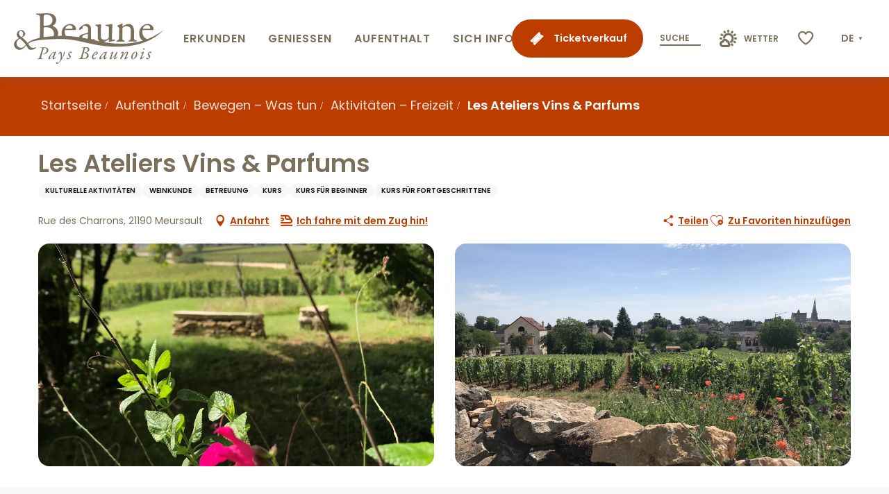

--- FILE ---
content_type: text/html; charset=UTF-8
request_url: https://www.beaune-tourismus.com/aufenthalt/bewegen-was-tun/aktivitaten-freizeit/les-ateliers-vins-parfums-meursault-de-4200661/
body_size: 40884
content:
<!doctype html>
<html class="no-js" lang="de-DE"><head><title>Les Ateliers Vins & Parfums (Meursault) | Beaune und das Pays Beaunois Tourismus - Burgund</title><script>window.globals={"ancestors":{"chapter1":"Offres SIT","chapter2":"ASC - Les Ateliers Vins &038; Parfums (Meursault) 4200661","chapter3":null},"current_lang":"de","current_locale":"de","current_locale_region":"de_DE","env":"prod","languages":["fr","en","es","de","nl","pt","ja"],"post_id":23210,"post_image":"https:\/\/api.cloudly.space\/resize\/crop\/1200\/627\/60\/aHR0cHM6Ly9kZWNpYmVsbGVzLWRhdGEubWVkaWEudG91cmluc29mdC5ldS91cGxvYWQvcGhvdG8tamFyZGluLTcuanBn\/image.jpg","post_title":"ASC - Les Ateliers Vins &038; Parfums (Meursault) 4200661","post_type":"touristic_sheet","post_modified":"2025-12-23 05:46:37+01:00","sheet_id":4200661,"site_key":"beaune","tags":{"places":[],"seasons":[],"themes":[],"targets":[]},"woody_options_pages":{"search_url":0,"weather_url":0,"favorites_url":31970},"hawwwai":{"sheet_options":{"nearby_distance_max":"10000"}},"sncfconnect":{"publisher":"raccourciagency","name":"beaune","date":"202406"}}</script><script>(function(e){e.eskalad=e.eskalad?e.eskalad:[],e.eskalad.product="woody",e.eskalad.site_key=e.globals.site_key!==void 0?e.globals.site_key:"empty",e.eskalad.timestamp=l("eskalad_timestamp"),e.eskalad.timestamp==null&&(e.eskalad.timestamp=Math.floor(Date.now()/1e3),s("eskalad_timestamp",e.eskalad.timestamp)),e.eskalad.cid=l("eskalad_cid"),e.eskalad.cid==null&&e.eskalad.timestamp!==void 0&&(e.eskalad.cid=e.eskalad.timestamp,c()),e.eskalad.ga_consent=!0;function c(){e.eskalad.cid.toString().search("\\.")<=0&&fetch("/api/clientid").then(a=>a.json()).then(a=>{a.cid!==void 0&&(e.eskalad.cid=a.cid+"."+e.eskalad.cid,s("eskalad_cid",e.eskalad.cid))}).catch(function(a){console.error("Eskalad fetch: "+a.message)})}function l(a){if(e.localStorage!==void 0&&e.localStorage)try{let t=e.localStorage.getItem(a);return t=t==null||isNaN(t)||t==null||t==""?void 0:t,t}catch(t){console.error(["[ESKALAD]",t])}}function s(a,t){if(e.localStorage!==void 0&&e.localStorage)try{e.localStorage.removeItem(a),e.localStorage.setItem(a,t)}catch(d){console.error(["[ESKALAD]",d])}}})(window);
</script><script src="https://cache.consentframework.com/js/pa/32284/c/4gXLG/stub" referrerpolicy="origin" charset="utf-8"></script><script src="https://choices.consentframework.com/js/pa/32284/c/4gXLG/cmp" referrerpolicy="origin" charset="utf-8" async></script><script>document.addEventListener("DOMContentLoaded",function(){document.querySelectorAll("a[href='#consentframework'],a[href='#cmp']").forEach(function(e){e.removeAttribute("target");e.setAttribute("href","javascript:window.Sddan.cmp.displayUI();")})});</script><meta name="Beaune en Bourgogne" content="Content made by Beaune Tourisme"/><script type="importmap">{"imports":{"jquery":"https:\/\/www.beaune-tourismus.com\/app\/themes\/woody-theme\/src\/lib\/custom\/jquery@3.7.1.min.mjs","woody_lib_utils":"https:\/\/www.beaune-tourismus.com\/app\/dist\/beaune\/addons\/woody-lib-utils\/js\/woody-lib-utils.93266841fa.mjs","woody_addon_search_main":"https:\/\/www.beaune-tourismus.com\/app\/dist\/beaune\/addons\/woody-addon-search\/js\/woody-addon-search-main.f068d57b37.mjs","woody_addon_search_data":"https:\/\/www.beaune-tourismus.com\/app\/dist\/beaune\/addons\/woody-addon-search\/js\/woody-addon-search-data.78cd9c9154.mjs","woody_addon_devtools_main":"https:\/\/www.beaune-tourismus.com\/app\/dist\/beaune\/addons\/woody-addon-devtools\/js\/woody-addon-devtools-main.5ef617cfdb.mjs","woody_addon_devtools_tools":"https:\/\/www.beaune-tourismus.com\/app\/dist\/beaune\/addons\/woody-addon-devtools\/js\/woody-addon-devtools-tools.54d58a68c5.mjs","woody_addon_devtools_color_palette":"https:\/\/www.beaune-tourismus.com\/app\/dist\/beaune\/addons\/woody-addon-devtools\/js\/woody-addon-devtools-color-palette.a8a41da40b.mjs","woody_addon_devtools_style_shift":"https:\/\/www.beaune-tourismus.com\/app\/dist\/beaune\/addons\/woody-addon-devtools\/js\/woody-addon-devtools-style-shift.c4f6081742.mjs","woody_addon_devtools_fake_touristic_sheet":"https:\/\/www.beaune-tourismus.com\/app\/dist\/beaune\/addons\/woody-addon-devtools\/js\/woody-addon-devtools-fake-touristic-sheet.2cb516cd17.mjs","woody_addon_sncfconnect_sheet":"https:\/\/www.beaune-tourismus.com\/app\/dist\/beaune\/addons\/woody-addon-sncfconnect\/js\/woody-addon-sncfconnect-sheet.edd7575589.mjs","woody_addon_campaigns_blocks":"https:\/\/www.beaune-tourismus.com\/app\/dist\/beaune\/addons\/woody-addon-claims\/js\/woody-addon-campaigns-blocks.cd7b0fdfb1.mjs","woody_addon_claims_blocks":"https:\/\/www.beaune-tourismus.com\/app\/dist\/beaune\/addons\/woody-addon-claims\/js\/woody-addon-claims-blocks.d6b0ec349c.mjs","woody_addon_favorites_tools":"https:\/\/www.beaune-tourismus.com\/app\/dist\/beaune\/addons\/woody-addon-favorites\/js\/woody-addon-favorites-tools.493a0ea33a.mjs","woody_addon_favorites_btn":"https:\/\/www.beaune-tourismus.com\/app\/dist\/beaune\/addons\/woody-addon-favorites\/js\/woody-addon-favorites-btn.371d024552.mjs","woody_addon_favorites_cart":"https:\/\/www.beaune-tourismus.com\/app\/dist\/beaune\/addons\/woody-addon-favorites\/js\/woody-addon-favorites-cart.76fc575ef3.mjs","woody_addon_favorites_sections":"https:\/\/www.beaune-tourismus.com\/app\/dist\/beaune\/addons\/woody-addon-favorites\/js\/woody-addon-favorites-sections.3c8fc8f133.mjs"}}</script><link rel="preconnect" href="https://cache.consentframework.com" crossorigin><link rel="preconnect" href="https://choices.consentframework.com" crossorigin><link rel="preconnect" href="https://fonts.gstatic.com" crossorigin><link rel="preconnect" href="https://fonts.googleapis.com" crossorigin><link rel="preconnect" href="https://www.googletagmanager.com" crossorigin><link rel="preconnect" href="https://woody.cloudly.space" crossorigin><link rel="preconnect" href="https://api.cloudly.space" crossorigin><script>(function(n,t,i,r){var u=new RegExp("(?:; )?"+r+"=([^;]*);?"),f=u.test(document.cookie)?decodeURIComponent(RegExp.$1):null;n[i]=n[i]||[];n[i].push({tourinsoft:{structure:"1-80-",syndication:"2-62-7898-",offre:"29-ASCBFC000V519Z28-",user:f,trackingId:"UA-35618038-1"}})})(window,document,"dataLayerTSF","_ga")</script><script data-cmp-extra-vendor="8" data-cmp-purposes="1,9" data-cmp-extra-vendor-li="8" data-cmp-purposes-li="8,10" data-cmp-src="https://www.beaune-tourismus.com/app/dist/beaune/addons/woody-addon-hawwwai/js/tourinsoft-gtm.9ee9e2a757.js"></script><script>window.dataLayer=window.dataLayer?window.dataLayer:[];window.dataLayer.push({"event":"globals","data":{"env":"prod","site_key":"beaune","page":{"id_page":23210,"name":"ASC &#8211; Les Ateliers Vins &#038; Parfums (Meursault) #4200661","page_type":"touristic_sheet","tags":{"places":[],"seasons":[],"themes":[],"targets":[]}},"lang":"de","sheet":{"id_sheet":4200661,"id_sit":"BEAUNE-ASCBFC000V519Z28","id_reservation":null,"name":"Les Ateliers Vins & Parfums - Meursault","type":"Activit\u00e9s sportives et culturelles","bordereau":"ASC","city":"Meursault"}}});</script><script>(function(w,d,s,l,i) { w[l]=w[l]||[]; w[l].push({ 'gtm.start': new Date().getTime(),event: 'gtm.js' }); var f=d.getElementsByTagName(s)[0], j=d.createElement(s),dl=l!='dataLayer'? '&l='+l:''; j.async=true; j.src='https://www.googletagmanager.com/gtm.js?id='+i+dl; f.parentNode.insertBefore(j,f); })(window,document,'script','dataLayer','GTM-NTV7WZL');</script><link rel="canonical" href="https://www.beaune-tourismus.com/aufenthalt/bewegen-was-tun/aktivitaten-freizeit/les-ateliers-vins-parfums-meursault-de-4200661/"/><meta charset="UTF-8"/><meta http-equiv="X-UA-Compatible" content="IE=edge"/><meta name="generator" content="Raccourci Agency - WP"/><meta name="viewport" content="width=device-width,initial-scale=1"/><meta name="robots" content="max-snippet:-1, max-image-preview:large, max-video-preview:-1"/><meta property="og:type" content="website"/><meta property="og:url" content="https://www.beaune-tourismus.com/aufenthalt/bewegen-was-tun/aktivitaten-freizeit/les-ateliers-vins-parfums-meursault-de-4200661/"/><meta name="twitter:card" content="summary"/><meta property="og:site_name" content="Beaune und das Pays Beaunois Tourismus - Burgund"/><meta property="og:locale" content="de_DE"/><meta property="og:locale:alternate" content="fr_FR"/><meta property="og:locale:alternate" content="en_GB"/><meta property="og:locale:alternate" content="es_ES"/><meta property="og:locale:alternate" content="nl_NL"/><meta property="og:locale:alternate" content="pt_BR"/><meta property="og:locale:alternate" content="ja_JP"/><meta name="description" property="og:description" content="Die Kreation des Duftes eines Weines: Eine neuartige Verbindung von Wein und Duft eines burgundischen Klimas für ein originelles und unvergessliches Erlebnis im Herzen des Weinbergs!

Treffen Sie die Welt des Weins und die Welt des Parfums, um neue sensorische Entdeckungen zu machen. 
Wir bieten Workshops mit umfassenden Ansätzen an: Verkostungen mit unserem Önologen, Identifizierung und Übersetzung von Weinaromen in Parfums, Verständnis der Climats und Gastronomie. Die gemeinsame Leidenschaft für diese Welten macht unsere Workshops zu einzigartigen Entdeckungs- und Lernerlebnissen im Burgund, das von der UNESCO zum Weltkulturerbe erklärt wurde.

Der Rahmen unserer Workshops: Im Weingut Les Petits Charrons in Meursault, gegenüber den Weinbergen, seinen Cabottes und den glasierten Dachziegeln des Dorfes, treffen Sie uns in einem Duftgarten, der Ihre Sinne wecken wird. Voller Charme wertet dieser kleine Garten die Landschaft auf, bewahrt die Artenvielfalt und führt eine Familientradition fort. 

Ein ganzes Ökosystem, um Ihre Sinne zu stimulieren, und vor allem ein idealer Ort, um Sie zu empfangen und den Weinberg zu entdecken!

Workshops sind auch in Innenräumen in Beaune möglich.

Um die Preise zu erfahren, wenden Sie sich bitte direkt an den Anbieter."/><meta property="og:title" content="Les Ateliers Vins & Parfums - Meursault"/><meta name="twitter:title" content="Les Ateliers Vins & Parfums - Meursault"/><meta name="twitter:description" content="Die Kreation des Duftes eines Weines: Eine neuartige Verbindung von Wein und Duft eines burgundischen Klimas für ein originelles und unvergessliches Erlebnis im Herzen des Weinbergs!

Treffen Sie die Welt des Weins und die Welt des Parfums, um neue sensorische Entdeckungen zu machen. 
Wir bieten Workshops mit umfassenden Ansätzen an: Verkostungen mit unserem Önologen, Identifizierung und Übersetzung von Weinaromen in Parfums, Verständnis der Climats und Gastronomie. Die gemeinsame Leidenschaft für diese Welten macht unsere Workshops zu einzigartigen Entdeckungs- und Lernerlebnissen im Burgund, das von der UNESCO zum Weltkulturerbe erklärt wurde.

Der Rahmen unserer Workshops: Im Weingut Les Petits Charrons in Meursault, gegenüber den Weinbergen, seinen Cabottes und den glasierten Dachziegeln des Dorfes, treffen Sie uns in einem Duftgarten, der Ihre Sinne wecken wird. Voller Charme wertet dieser kleine Garten die Landschaft auf, bewahrt die Artenvielfalt und führt eine Familientradition fort. 

Ein ganzes Ökosystem, um Ihre Sinne zu stimulieren, und vor allem ein idealer Ort, um Sie zu empfangen und den Weinberg zu entdecken!

Workshops sind auch in Innenräumen in Beaune möglich.

Um die Preise zu erfahren, wenden Sie sich bitte direkt an den Anbieter."/><meta name="format-detection" content="telephone=no"/><meta property="og:image" content="https://api.cloudly.space/resize/crop/1200/627/60/aHR0cHM6Ly9kZWNpYmVsbGVzLWRhdGEubWVkaWEudG91cmluc29mdC5ldS91cGxvYWQvcGhvdG8tamFyZGluLTcuanBn/image.jpg"/><meta name="twitter:image" content="https://api.cloudly.space/resize/crop/1024/512/60/aHR0cHM6Ly9kZWNpYmVsbGVzLWRhdGEubWVkaWEudG91cmluc29mdC5ldS91cGxvYWQvcGhvdG8tamFyZGluLTcuanBn/image.jpg"/><meta name="thumbnail" content="https://api.cloudly.space/resize/crop/1200/1200/60/aHR0cHM6Ly9kZWNpYmVsbGVzLWRhdGEubWVkaWEudG91cmluc29mdC5ldS91cGxvYWQvcGhvdG8tamFyZGluLTcuanBn/image.jpg"/><script type="application/ld+json" class="woody-schema-graph">{"@context":"https:\/\/schema.org","@graph":[{"@type":"WebSite","url":"https:\/\/www.beaune-tourismus.com","name":"Beaune und das Pays Beaunois Tourismus - Burgund","description":"Bereiten Sie Ihren Aufenthalt in der Hauptstadt der Burgunderweine vor. Unterk\u00fcnfte, Weinproben, Besuch des Mus\u00e9e de l&#039;H\u00f4tel-Dieu-Hospices de Beaune oder der Cit\u00e9 des Climats et vins de Bourgogne."},{"@type":"WebPage","url":"https:\/\/www.beaune-tourismus.com\/aufenthalt\/bewegen-was-tun\/aktivitaten-freizeit\/les-ateliers-vins-parfums-meursault-de-4200661\/","headline":"ASC \u2013 Les Ateliers Vins & Parfums (Meursault) #4200661 | Beaune und das Pays Beaunois Tourismus - Burgund","inLanguage":"de","datePublished":"2025-12-23 04:46:36","dateModified":"2025-12-23 04:46:37","description":"Die Kreation des Duftes eines Weines: Eine neuartige Verbindung von Wein und Duft eines burgundischen Klimas f\u00fcr ein originelles und unvergessliches Erlebnis im Herzen des Weinbergs!\n\nTreffen Sie die Welt des Weins und die Welt des Parfums, um neue sensorische Entdeckungen zu machen. \nWir bieten Workshops mit umfassenden Ans\u00e4tzen an: Verkostungen mit unserem \u00d6nologen, Identifizierung und \u00dcbersetzung von Weinaromen in Parfums, Verst\u00e4ndnis der Climats und Gastronomie. Die gemeinsame Leidenschaft f\u00fcr diese Welten macht unsere Workshops zu einzigartigen Entdeckungs- und Lernerlebnissen im Burgund, das von der UNESCO zum Weltkulturerbe erkl\u00e4rt wurde.\n\nDer Rahmen unserer Workshops: Im Weingut \"Les Petits Charrons\" in Meursault, gegen\u00fcber den Weinbergen, seinen Cabottes und den glasierten Dachziegeln des Dorfes, treffen Sie uns in einem Duftgarten, der Ihre Sinne wecken wird. Voller Charme wertet dieser kleine Garten die Landschaft auf, bewahrt die Artenvielfalt und f\u00fchrt eine Familientradition fort. \n\nEin ganzes \u00d6kosystem, um Ihre Sinne zu stimulieren, und vor allem ein idealer Ort, um Sie zu empfangen und den Weinberg zu entdecken!\n\nWorkshops sind auch in Innenr\u00e4umen in Beaune m\u00f6glich.\n\nUm die Preise zu erfahren, wenden Sie sich bitte direkt an den Anbieter."},{"@type":"LocalBusiness","name":"Les Ateliers Vins & Parfums","description":"Die Kreation des Duftes eines Weines: Eine neuartige Verbindung von Wein und Duft eines burgundischen Klimas f\u00fcr ein originelles und unvergessliches Erlebnis im Herzen des Weinbergs!\n\nTreffen Sie die Welt des Weins und die Welt des Parfums, um neue sensorische Entdeckungen zu machen. \nWir bieten Workshops mit umfassenden Ans\u00e4tzen an: Verkostungen mit unserem \u00d6nologen, Identifizierung und \u00dcbersetzung von Weinaromen in Parfums, Verst\u00e4ndnis der Climats und Gastronomie. Die gemeinsame Leidenschaft f\u00fcr diese Welten macht unsere Workshops zu einzigartigen Entdeckungs- und Lernerlebnissen im Burgund, das von der UNESCO zum Weltkulturerbe erkl\u00e4rt wurde.\n\nDer Rahmen unserer Workshops: Im Weingut \"Les Petits Charrons\" in Meursault, gegen\u00fcber den Weinbergen, seinen Cabottes und den glasierten Dachziegeln des Dorfes, treffen Sie uns in einem Duftgarten, der Ihre Sinne wecken wird. Voller Charme wertet dieser kleine Garten die Landschaft auf, bewahrt die Artenvielfalt und f\u00fchrt eine Familientradition fort. \n\nEin ganzes \u00d6kosystem, um Ihre Sinne zu stimulieren, und vor allem ein idealer Ort, um Sie zu empfangen und den Weinberg zu entdecken!\n\nWorkshops sind auch in Innenr\u00e4umen in Beaune m\u00f6glich.\n\nUm die Preise zu erfahren, wenden Sie sich bitte direkt an den Anbieter.","url":"","geo":{"@type":"GeoCoordinates","latitude":"46.97796","longitude":"4.76429"},"address":{"@type":"PostalAddress","streetAddress":"Rue des Charrons","addressLocality":"Meursault","postalCode":"21190","addressCountry":"FRANCE"},"location":{"@type":"Place","name":"Adresse","address":{"@type":"PostalAddress","streetAddress":"Rue des Charrons","addressLocality":"Meursault","postalCode":"21190","addressCountry":"FRANCE"},"geo":{"@type":"GeoCoordinates","latitude":"46.97796","longitude":"4.76429"}},"paymentAccepted":"Bank- und Postschecks, Bargeld, \u00dcberweisung","telephone":["06 87 21 55 47"],"image":["https:\/\/decibelles-data.media.tourinsoft.eu\/upload\/photo-jardin-7.jpg","https:\/\/decibelles-data.media.tourinsoft.eu\/upload\/IMG-2367.JPG","https:\/\/decibelles-data.media.tourinsoft.eu\/upload\/photo-coffret-jardin.jpg","https:\/\/decibelles-data.media.tourinsoft.eu\/upload\/Atelier-Web-37-3.jpg","https:\/\/decibelles-data.media.tourinsoft.eu\/upload\/Atelier-Web-40-2.jpg"]}]}</script><style>img:is([sizes="auto" i], [sizes^="auto," i]) { contain-intrinsic-size: 3000px 1500px }</style><link rel="alternate" href="https://www.beaune-tourisme.fr/sejourner/bouger-que-faire/activites-loisirs/les-ateliers-vins-parfums-meursault-fr-4200661/" hreflang="fr" /><link rel="alternate" href="https://www.beaune-tourism.com/organize-your-stay/what-to-see-what-to-do/leisure-activities/les-ateliers-vins-parfums-meursault-en-4200661/" hreflang="en" /><link rel="alternate" href="https://www.beaunefrancia.com/permanecer/como-desplazarse-que-hacer/actividades-de-ocio/les-ateliers-vins-parfums-meursault-es-4200661/" hreflang="es" /><link rel="alternate" href="https://www.beaune-tourismus.com/aufenthalt/bewegen-was-tun/aktivitaten-freizeit/les-ateliers-vins-parfums-meursault-de-4200661/" hreflang="de" /><link rel="alternate" href="https://www.beaune-bourgondie.nl/plan-je-bezoek/wat-te-doen/vrijetijdsactiviteiten/les-ateliers-vins-parfums-meursault-nl-4200661/" hreflang="nl" /><link rel="alternate" href="https://www.beaune-borgonha.com/ficar/como-se-deslocar-o-que-fazer/actividades-de-lazer/les-ateliers-vins-parfums-meursault-pt-4200661/" hreflang="pt" /><link rel="alternate" href="https://www.beaune-kankou.com/%e6%bb%9e%e5%9c%a8/%e7%a7%bb%e5%8b%95-%e4%bd%95%e3%82%92%e3%81%99%e3%81%b9%e3%81%8d%e3%81%8b/activites-loisirs-ja/les-ateliers-vins-parfums-meursault-ja-4200661/" hreflang="ja" /><script>
window._wpemojiSettings = {"baseUrl":"https:\/\/s.w.org\/images\/core\/emoji\/16.0.1\/72x72\/","ext":".png","svgUrl":"https:\/\/s.w.org\/images\/core\/emoji\/16.0.1\/svg\/","svgExt":".svg","source":{"concatemoji":"https:\/\/www.beaune-tourismus.com\/wp\/wp-includes\/js\/wp-emoji-release.min.js?ver=6.8.2"}};
/*! This file is auto-generated */
!function(s,n){var o,i,e;function c(e){try{var t={supportTests:e,timestamp:(new Date).valueOf()};sessionStorage.setItem(o,JSON.stringify(t))}catch(e){}}function p(e,t,n){e.clearRect(0,0,e.canvas.width,e.canvas.height),e.fillText(t,0,0);var t=new Uint32Array(e.getImageData(0,0,e.canvas.width,e.canvas.height).data),a=(e.clearRect(0,0,e.canvas.width,e.canvas.height),e.fillText(n,0,0),new Uint32Array(e.getImageData(0,0,e.canvas.width,e.canvas.height).data));return t.every(function(e,t){return e===a[t]})}function u(e,t){e.clearRect(0,0,e.canvas.width,e.canvas.height),e.fillText(t,0,0);for(var n=e.getImageData(16,16,1,1),a=0;a<n.data.length;a++)if(0!==n.data[a])return!1;return!0}function f(e,t,n,a){switch(t){case"flag":return n(e,"\ud83c\udff3\ufe0f\u200d\u26a7\ufe0f","\ud83c\udff3\ufe0f\u200b\u26a7\ufe0f")?!1:!n(e,"\ud83c\udde8\ud83c\uddf6","\ud83c\udde8\u200b\ud83c\uddf6")&&!n(e,"\ud83c\udff4\udb40\udc67\udb40\udc62\udb40\udc65\udb40\udc6e\udb40\udc67\udb40\udc7f","\ud83c\udff4\u200b\udb40\udc67\u200b\udb40\udc62\u200b\udb40\udc65\u200b\udb40\udc6e\u200b\udb40\udc67\u200b\udb40\udc7f");case"emoji":return!a(e,"\ud83e\udedf")}return!1}function g(e,t,n,a){var r="undefined"!=typeof WorkerGlobalScope&&self instanceof WorkerGlobalScope?new OffscreenCanvas(300,150):s.createElement("canvas"),o=r.getContext("2d",{willReadFrequently:!0}),i=(o.textBaseline="top",o.font="600 32px Arial",{});return e.forEach(function(e){i[e]=t(o,e,n,a)}),i}function t(e){var t=s.createElement("script");t.src=e,t.defer=!0,s.head.appendChild(t)}"undefined"!=typeof Promise&&(o="wpEmojiSettingsSupports",i=["flag","emoji"],n.supports={everything:!0,everythingExceptFlag:!0},e=new Promise(function(e){s.addEventListener("DOMContentLoaded",e,{once:!0})}),new Promise(function(t){var n=function(){try{var e=JSON.parse(sessionStorage.getItem(o));if("object"==typeof e&&"number"==typeof e.timestamp&&(new Date).valueOf()<e.timestamp+604800&&"object"==typeof e.supportTests)return e.supportTests}catch(e){}return null}();if(!n){if("undefined"!=typeof Worker&&"undefined"!=typeof OffscreenCanvas&&"undefined"!=typeof URL&&URL.createObjectURL&&"undefined"!=typeof Blob)try{var e="postMessage("+g.toString()+"("+[JSON.stringify(i),f.toString(),p.toString(),u.toString()].join(",")+"));",a=new Blob([e],{type:"text/javascript"}),r=new Worker(URL.createObjectURL(a),{name:"wpTestEmojiSupports"});return void(r.onmessage=function(e){c(n=e.data),r.terminate(),t(n)})}catch(e){}c(n=g(i,f,p,u))}t(n)}).then(function(e){for(var t in e)n.supports[t]=e[t],n.supports.everything=n.supports.everything&&n.supports[t],"flag"!==t&&(n.supports.everythingExceptFlag=n.supports.everythingExceptFlag&&n.supports[t]);n.supports.everythingExceptFlag=n.supports.everythingExceptFlag&&!n.supports.flag,n.DOMReady=!1,n.readyCallback=function(){n.DOMReady=!0}}).then(function(){return e}).then(function(){var e;n.supports.everything||(n.readyCallback(),(e=n.source||{}).concatemoji?t(e.concatemoji):e.wpemoji&&e.twemoji&&(t(e.twemoji),t(e.wpemoji)))}))}((window,document),window._wpemojiSettings);
</script><link rel='preload' as='style' onload='this.onload=null;this.rel="stylesheet"' id='addon-search-stylesheet-css' href='https://www.beaune-tourismus.com/app/dist/beaune/addons/woody-addon-search/css/woody-addon-search.4e0867669a.css?ver=2.1.4' media='screen' /><noscript><link rel='stylesheet' id='addon-search-stylesheet-css' href='https://www.beaune-tourismus.com/app/dist/beaune/addons/woody-addon-search/css/woody-addon-search.4e0867669a.css?ver=2.1.4' media='screen' /></noscript><link rel='stylesheet' id='woody-sheet-stylesheet-css' href='https://www.beaune-tourismus.com/app/dist/beaune/addons/woody-addon-hawwwai/css/front/hawwwai-touristic-sheet.ebf78ef83d.css?ver=2.5.144' media='all' /><link rel='preload' as='style' onload='this.onload=null;this.rel="stylesheet"' id='addon-campaigns-stylesheet-css' href='https://www.beaune-tourismus.com/app/dist/beaune/addons/woody-addon-claims/css/woody-addon-campaigns.1a1f82fdef.css' media='all' /><noscript><link rel='stylesheet' id='addon-campaigns-stylesheet-css' href='https://www.beaune-tourismus.com/app/dist/beaune/addons/woody-addon-claims/css/woody-addon-campaigns.1a1f82fdef.css' media='all' /></noscript><link rel='preload' as='style' onload='this.onload=null;this.rel="stylesheet"' id='leaflet_css-css' href='https://tiles.touristicmaps.com/libs/tmaps.min.css' media='all' /><noscript><link rel='stylesheet' id='leaflet_css-css' href='https://tiles.touristicmaps.com/libs/tmaps.min.css' media='all' /></noscript><link rel='preload' as='style' onload='this.onload=null;this.rel="stylesheet"' id='google-font-poppinsitalwght0400050006001400-css' href='https://fonts.googleapis.com/css?family=Poppins:ital,wght@0,400;0,500;0,600;1,400' media='all' /><noscript><link rel='stylesheet' id='google-font-poppinsitalwght0400050006001400-css' href='https://fonts.googleapis.com/css?family=Poppins:ital,wght@0,400;0,500;0,600;1,400' media='all' /></noscript><link rel='stylesheet' id='main-stylesheet-css' href='https://www.beaune-tourismus.com/app/dist/beaune/css/main-613a54a410.css' media='screen' /><link rel='preload' as='style' onload='this.onload=null;this.rel="stylesheet"' id='wicon-stylesheet-css' href='https://www.beaune-tourismus.com/app/dist/beaune/css/wicon-9810715afc.css' media='screen' /><noscript><link rel='stylesheet' id='wicon-stylesheet-css' href='https://www.beaune-tourismus.com/app/dist/beaune/css/wicon-9810715afc.css' media='screen' /></noscript><link rel='stylesheet' id='print-stylesheet-css' href='https://www.beaune-tourismus.com/app/dist/beaune/css/print-b87b2678ed.css' media='print' /><script defer src="https://www.beaune-tourismus.com/app/dist/beaune/addons/woody-addon-search/js/woody-addon-search.963aa0a249.js?ver=2.1.4" id="addon-search-javascripts-js"></script><script defer src="https://www.beaune-tourismus.com/app/themes/woody-theme/src/js/static/obf.min.js?ver=1.88.159" id="obf-js"></script><script defer src="https://www.beaune-tourismus.com/app/dist/beaune/addons/woody-addon-eskalad/js/events/eskalad.c2bde38840.js?ver=6.3.3" id="woody-addon-eskalad-js"></script><script defer src="https://www.beaune-tourismus.com/app/dist/beaune/addons/woody-addon-eskalad/js/events/eskalad-page.5d2af865c3.js?ver=6.3.3" id="woody-addon-eskalad-page-js"></script><script id="jquery-js-before">
window.siteConfig = {"site_key":"beaune","login":"public_beaune_woody","password":"fe712b0b15c18fff81d85efc298d4a39","token":"ZjhjNjVmNDI4YzNlOkZrMEJXbHdGYTFCZEFrWUxBMmNVV1ZvQ1RRPT06QUYxVUJ3Y0VCRkFKVmxCVVhsNEZVQTFYVUFvTkJsVUdWQUZiVWdFSEJ3cz0=","mapProviderKeys":{"otmKey":"4fc4f93c60d46f45be78186fc8c9156921eeae6b503886a6ea9681f39e092cb1","gmKey":"AIzaSyA2Ov7sBinICecka7kLtC_BfSWYVNa2-DQ"},"api_url":"https:\/\/api.tourism-system.com","api_render_url":"https:\/\/api.tourism-system.com","current_lang":"de","current_season":null,"languages":["fr","en","es","de","nl","pt","ja"]};
window.useLeafletLibrary=1;window.DrupalAngularConfig=window.DrupalAngularConfig || {};window.DrupalAngularConfig.mapProviderKeys={"otmKey":"4fc4f93c60d46f45be78186fc8c9156921eeae6b503886a6ea9681f39e092cb1","gmKey":"AIzaSyA2Ov7sBinICecka7kLtC_BfSWYVNa2-DQ"};
</script><script type="module" src="https://www.beaune-tourismus.com/app/themes/woody-theme/src/lib/custom/jquery@3.7.1.min.mjs" id="jquery-js"></script><script defer src="https://www.beaune-tourismus.com/app/themes/woody-theme/src/lib/custom/moment-with-locales@2.22.2.min.js" id="jsdelivr_moment-js"></script><script id="woody-sheet-js-extra">
var __hw = {"SECTIONS.TOURISM.SHEET.PERIODS.TODAY":"Heute","SECTIONS.TOURISM.SHEET.PERIODS.HAPPENING":"Happening","SECTIONS.TOURISM.SHEET.PERIODS.ENDED":"Fertig","SECTIONS.TOURISM.SHEET.PERIODS.ENDED_FOR_TODAY":"Fertig f\u00fcr heute","SECTIONS.TOURISM.SHEET.PERIODS.FROM_TODAY":"Ab heute","SECTIONS.TOURISM.SHEET.PERIODS.FROM":"vom","SECTIONS.TOURISM.SHEET.PERIODS.UNTIL_TODAY":"bis heute","SECTIONS.TOURISM.SHEET.PERIODS.TO":"bis","SECTIONS.TOURISM.SHEET.PERIODS.UNTIL":"bis zum","SECTIONS.TOURISM.SHEET.PERIODS.UNTIL_LONG":"bis zum","SECTIONS.TOURISM.SHEET.PERIODS.ON":"der","SECTIONS.TOURISM.SHEET.PERIODS.OPENED":"Ge\u00f6ffnet","SECTIONS.TOURISM.SHEET.PERIODS.CLOSED":"Geschlossen","SECTIONS.TOURISM.SHEET.PERIODS.CLOSEDFORTODAY":"Geschlossen f\u00fcr heute","SECTIONS.TOURISM.SHEET.PERIODS.UNDEFINED":"Keine \u00d6ffnungszeiten hinterlegt","SECTIONS.TOURISM.SHEET.PERIODS.NOW":"Jetzt","GLOBAL.TIMES.TO":"To"};
</script><script defer src="https://www.beaune-tourismus.com/app/dist/beaune/addons/woody-addon-hawwwai/js/sheet-bundle.7fecec0205.js?ver=2.5.144" id="woody-sheet-js"></script><script type="module" src="https://www.beaune-tourismus.com/app/dist/beaune/addons/woody-addon-sncfconnect/js/woody-addon-sncfconnect.d1b379caef.mjs?ver=1.0.7" id="addon-sncfconnect-javascripts-js"></script><script defer src="https://www.beaune-tourismus.com/app/themes/woody-theme/src/lib/npm/swiper/dist/js/swiper.min.js?ver=4.5.1" id="jsdelivr_swiper-js"></script><script type="module" src="https://www.beaune-tourismus.com/app/dist/beaune/addons/woody-addon-claims/js/woody-addon-claims.094619d2c3.mjs" id="addon-claims-javascripts-js"></script><script type="module" src="https://www.beaune-tourismus.com/app/dist/beaune/addons/woody-addon-favorites/js/woody-addon-favorites.c46dfed72b.mjs" id="addon-favorites-javascripts-js"></script><script defer src="https://www.beaune-tourismus.com/app/themes/woody-theme/src/lib/npm/flatpickr/dist/flatpickr.min.js?ver=4.5.7" id="jsdelivr_flatpickr-js"></script><script defer src="https://www.beaune-tourismus.com/app/themes/woody-theme/src/lib/npm/flatpickr/dist/l10n/de.js?ver=4.5.7" id="jsdelivr_flatpickr_l10n-js"></script><script defer src="https://www.beaune-tourismus.com/app/themes/woody-theme/src/lib/custom/nouislider@10.1.0.min.js" id="jsdelivr_nouislider-js"></script><script defer src="https://www.beaune-tourismus.com/app/themes/woody-theme/src/lib/custom/lazysizes@4.1.2.min.js" id="jsdelivr_lazysizes-js"></script><script defer src="https://www.beaune-tourismus.com/app/themes/woody-theme/src/lib/custom/moment-timezone-with-data.min.js" id="jsdelivr_moment_tz-js"></script><script defer src="https://www.beaune-tourismus.com/app/themes/woody-theme/src/lib/custom/js.cookie@2.2.1.min.js" id="jsdelivr_jscookie-js"></script><script defer src="https://www.beaune-tourismus.com/app/themes/woody-theme/src/lib/custom/rellax@1.10.1.min.js" id="jsdelivr_rellax-js"></script><script defer src="https://www.beaune-tourismus.com/app/themes/woody-theme/src/lib/custom/iframeResizer@4.3.7.min.js?ver=4.3.7" id="jsdelivr_iframeresizer-js"></script><script defer src="https://www.beaune-tourismus.com/app/themes/woody-theme/src/lib/npm/plyr/dist/plyr.min.js?ver=3.6.8" id="jsdelivr_plyr-js"></script><script defer src="https://www.beaune-tourismus.com/wp/wp-includes/js/dist/hooks.min.js?ver=4d63a3d491d11ffd8ac6" id="wp-hooks-js"></script><script defer src="https://www.beaune-tourismus.com/wp/wp-includes/js/dist/i18n.min.js?ver=5e580eb46a90c2b997e6" id="wp-i18n-js"></script><script defer src="https://www.beaune-tourismus.com/app/themes/woody-theme/src/js/static/i18n-ltr.min.js?ver=1.88.159" id="wp-i18n-ltr-js"></script><script defer src="https://tiles.touristicmaps.com/libs/leaflet.min.js" id="touristicmaps_leaflet-js"></script><script defer src="https://tiles.touristicmaps.com/libs/tangram.min.js" id="touristicmaps_tangram-js"></script><script defer src="https://tiles.touristicmaps.com/libs/markercluster.min.js" id="touristicmaps_cluster-js"></script><script defer src="https://tiles.touristicmaps.com/libs/locate.min.js" id="touristicmaps_locate-js"></script><script defer src="https://tiles.touristicmaps.com/libs/geocoder.min.js" id="touristicmaps_geocoder-js"></script><script defer src="https://tiles.touristicmaps.com/libs/fullscreen.min.js" id="touristicmaps_fullscreen-js"></script><script defer src="https://maps.googleapis.com/maps/api/js?key=AIzaSyA2Ov7sBinICecka7kLtC_BfSWYVNa2-DQ&amp;v=3.33&amp;libraries=geometry,places" id="gg_maps-js"></script><script defer src="https://api.tourism-system.com/render/assets/scripts/raccourci/universal-mapV2.min.js" id="hawwwai_universal_map-js"></script><script defer src="https://www.beaune-tourismus.com/app/dist/beaune/js/main-22abe2a3dc.js" id="main-javascripts-js"></script><link rel="shortcut icon" type="image/x-icon" href="https://www.beaune-tourismus.com/app/dist/beaune/favicon/favicon/favicon-0eb9d09316.ico"><link rel="shortcut icon" type="image/png" href=""><link rel="apple-touch-icon" sizes="32x32" href=""><link rel="apple-touch-icon" sizes="64x64" href=""><link rel="apple-touch-icon" sizes="120x120" href=""><link rel="apple-touch-icon" sizes="180x180" href=""><link rel="apple-touch-icon" sizes="152x152" href=""><link rel="apple-touch-icon" sizes="167x167" href=""><link rel="icon" sizes="192x192" href=""><link rel="icon" sizes="128x128" href=""></head><body class="wp-singular touristic_sheet-template-default single single-touristic_sheet postid-23210 wp-theme-woody-theme wp-child-theme-beaune menus-v2 prod apirender apirender-wordpress woody-hawwwai-sheet sheet-v2 sheet-asc">
            <noscript><iframe src="https://www.googletagmanager.com/ns.html?id=GTM-NTV7WZL" height="0" width="0" style="display:none;visibility:hidden"></iframe></noscript>
        
            
    
    <div class="main-wrapper flex-container flex-dir-column">
                                <div class="woody-component-headnavs">
    
                        <ul class="tools list-unstyled flex-container align-middle">
                                                                                        <li class="button primary tools-item tools-item-book text-white marg-bottom-none">
                                                                    <a class="no-ext booking-link text-white flex-container align-middle" href="https://de.beaune.wp.rc-prod.com/buchen/" target="_self" title="Ticketverkauf" >
                                                                                    <span class="wicon wicon--78-billetterie"></span>
                                                                                                                            <span>Ticketverkauf</span>
                                                                            </a>
                                                            </li>
                                                                                                <li class="tools-item tools-item-search">
                                                                    <div class="woody-component-esSearch-block tpl_01 search-toggler-wrapper">
	<span class="esSearch-button grid-x results-toggler">
                    <span class="search-placeholder">Suche</span>
        
	</span>
</div>

                                                            </li>
                                                                                                <li class="tools-item tools-item-weather">
                                                                    <a class="no-ext weather-link" href="https://www.beaune-tourismus.com/sinformieren/wetter/" target="_self" title="Wetter" >
                                                                                    <span class="wicon wicon--77-meteo"></span>
                                                                                                                            <span>Wetter</span>
                                                                            </a>
                                                            </li>
                                                                                                                                                                            <li class="favorites-tool"><div class="woody-component-favorites-block tpl_01">
            <a class="woody-favorites-cart" href="https://www.beaune-tourismus.com/wunschlisten/" data-favtarget="https://www.beaune-tourismus.com/wunschlisten/" title="Favoris" data-label="Favoris">
                                    <div>
                <i class="wicon wicon-060-favoris" aria-hidden="true"></i>
                <span class="show-for-sr">Voir les favoris</span>
                <span class="counter is-empty"></span>
            </div>
                </a>
    </div>
</li>
                                                                    <li class="lang_switcher-tool"><div class="woody-lang_switcher woody-lang_switcher-reveal tpl_01" data-label="Sprache" role="button" aria-label="Choix de la langue"><div class="lang_switcher-button" data-label="Sprache"  tabindex="0"><div class="de" data-lang="de">de</div></div></div></li>
                                            </ul>
            
    

            <header role="banner" class="woody-component-header menus-v2 site-header " >
    <div class="main-menu-wrapper ">

        
        <nav role="navigation" class="top-bar title-bar " id="main-menu">
            <ul class="main-menu-list flex-container horizontal align-center align-middle wrap fullwidth-dropdowns">
                                                        <li class="is-brand-logo isAbs left">
    <a class="menuLogo" href="https://www.beaune-tourismus.com/" target="_self" data-post-id="31997">
        <span class="no-visible-text menu-logo-site-name isAbs">Beaune und das Pays Beaunois Tourismus - Burgund</span>
        <span class="brand-logo"><svg version="1.1" id="logo" xmlns="http://www.w3.org/2000/svg" xmlns:xlink="http://www.w3.org/1999/xlink" x="0px" y="0px"
	 viewBox="0 0 1011.2 351.6" xml:space="preserve">
<path d="M487.8,270.2L487.8,270.2c12.1-3.4,20.7-9.7,21-20.1c0.1-4.8-2.3-9.4-6.3-12.1c-5-2.4-10.5-3.5-16.1-3.2
	c-4.9,0-10.3,0.9-11.8,0.9h-13.5c-1.7,0-3.2,0.6-3.2,1.4c0,0.6,1.1,1.4,2.9,1.4c2.3,0,5.2,0.3,6.3,0.3c2.3,0.3,2.3,2.6,1.4,6.6
	c-1.4,6.3-14.1,47.9-16.1,54c-3.4,9.8-4.6,11.2-12.9,12.1c-2.9,0.3-3.7,0.9-3.7,1.7c0,0.9,1.4,1.4,3.2,1.4c4.3,0,11.5-0.6,12.9-0.6
	c4.9,0,10,0.6,16.9,0.6c7.8,0.1,15.5-1.5,22.7-4.6c7.3-3.5,12.1-10.8,12.3-19c0.2-5.2-1.9-10.3-5.7-13.8c-3.2-2.3-6.7-4.3-10.3-5.7
	C486.9,271.4,487.5,270.2,487.8,270.2z M492.7,291.2c-0.1,4.7-1.9,9.2-5.2,12.6c-4,4.6-9.7,7.3-15.8,7.8c-2.8-0.5-5.4-1.2-8-2.3
	c-2.2-1.3-3.1-3.9-2.3-6.3c2.2-9.5,4.9-18.9,8.3-28.1c0.9-2,1.7-2.6,2.3-2.6c5.5-0.1,10.9,1.7,15.2,5.2
	C490.8,281.1,492.8,286.1,492.7,291.2z M486.7,267.4c-4.4,1.5-9.1,2.2-13.8,2c-0.6,0-1.1-0.5-1.1-1.1c1.4-6,4.9-16.9,7.2-24.1
	c1.7-5.7,2.3-6,4.3-6c11.2,0,15.2,7.2,15.2,12.9C497.9,258.3,493.3,264.6,486.7,267.4z M627.3,267.9c0.6-1.1,0.3-1.7,0.3-1.7
	c-1.4-0.9-3-1.4-4.6-1.7c-0.3,0-1.7,0.9-1.7,1.1c-0.6,0.9-1.4,2.6-2,3.4c0,0.6-0.9,0.6-0.9,0.6l0,0c-1.3-1.5-3-2.5-4.9-2.9
	c-2.1,0.3-4,1.1-5.7,2.3c-10.7,7.9-19.7,17.7-26.7,29c-2.8,3.9-4.6,8.4-5.2,13.2c0,2.3,3.4,4.6,5.5,4.6c8,0,20.4-11.5,26.4-17.8
	c0.6-0.6,1.1,0.6,0.9,1.4c-1.8,3.8-3.2,7.7-4.3,11.8c0,0.2,0,0.4,0,0.6c0.2,2.4,2.4,4.2,4.9,4c5.5,0,12.6-4.3,17.2-11.8
	c0.6-0.9,1-2,1.1-3.2c0-0.9-0.6-1.4-2.3,0.6c-2.4,2.8-5.6,4.8-9.2,5.7c-1.7,0-2.9-0.9-2.3-3.2C615.9,295.8,625.6,272,627.3,267.9z
	 M601.2,300.7c-5.2,5.5-9.2,8.3-12.3,8.3c-1.1,0-2.3-2-2.3-3.4c0-5.7,6.9-17.5,11.2-23v0c4.6-6,10-9.2,14.1-9.2c1.6,0.3,3,1,4.3,2
	c0.3,1.3,0.1,2.6-0.6,3.7C611.9,287,607,294.3,601.2,300.7z M820.9,265.1c-5.6,0.3-10.9,2.5-14.9,6.3c-8.8,8.3-14.2,19.6-15.2,31.6
	c-0.4,6.4,4.2,12.1,10.6,12.9c3.5-0.1,6.9-1,10.1-2.6c12.8-6.9,21-20.2,21.2-34.7h0C832.6,272.8,828.9,265.1,820.9,265.1z
	 M812.2,307.3c-3.4,4.3-6,5.5-8,5.5c-3.2,0-4.6-2.6-4.6-5.5c0.5-12.2,4.7-23.9,12.1-33.6l0,0c1.9-3,5.1-5,8.6-5.5
	c3.4,0,4.6,2.3,4.6,5.7C824.9,285.2,817.4,301,812.2,307.3z M877.1,240.7c-1.2,0.2-2.3,0.7-3.2,1.4c-1.4,1.3-2.3,3.2-2.3,5.2
	c-0.1,1.9,0.9,3.7,2.6,4.6c0.5,0.2,1.1,0.3,1.7,0.3c3.1-0.6,5.4-3.4,5.5-6.6l0,0c0,0,0-0.1,0-0.1C881.6,243,879.7,240.8,877.1,240.7
	z M698.2,197.3c4.9,0,13.5-0.9,24.4-0.9c6,0,14.4,0.3,17.8,0.3c4.3,0,7.5-1.4,7.5-3.4c0-1.7-2.3-3.4-5.2-4.3
	c-9.5-2.9-10.6-5.1-10.9-9.2c-0.3-3.7-0.3-66.9-0.3-70.6c0.2-2.6,1.2-5.1,2.9-7.2c7.1-6.6,16.5-10,26.1-9.5
	c6.7,0.2,13.2,2.1,18.9,5.5c3.7,2.6,8.9,11.2,8.9,21.8c0,8.3-0.3,43.9-0.9,53.7c-0.6,9.8-2,12.1-9.2,14.6c-3.7,1.1-6.9,2.9-6.9,4.9
	c0,2.3,4.3,3.4,6.9,3.4c4,0,12.9-0.6,20.4-0.6c8.3,0,14.9,0.6,21.8,0.6c4.9,0,8.9-1.1,8.9-3.2c0-2-2-3.4-7.5-4.9
	c-7.5-2-10.3-6-10.9-10.3c-0.3-4-0.9-47.9-0.9-53.4c0-14.6-3.7-28.1-10.3-35.9c-6.8-7.5-16.6-11.6-26.7-11.2
	c-12.3,0-27.6,8-39.3,16.1c-0.3,0-1.7,0.6-1.7-0.9c0-2.6,1.1-9.8,1.1-14.6c0-1.1-1.4-4.3-2.9-4.3c-2.6,0.5-5,1.6-7.2,3.2
	c-6.3,3.6-12.9,6.5-19.8,8.6l0,0c-2.9,1.1-5,3.6-5.7,6.6c0,0.8,1.7,2.3,5.5,4.9c6.6,5.5,7.2,8.3,7.2,11.5c0,29.9-0.6,55.4-1.4,64.3
	c-0.9,10.3-2.6,13.5-12.3,16.4c-3.2,0.9-6,2.3-6,4.3C690.5,196.2,693.9,197.3,698.2,197.3z M556.7,265.1c-6.7,0.8-12.8,4.1-17.2,9.2
	c-7.8,7.7-12.6,18-13.5,29c-0.2,5.9,3.7,11.2,9.5,12.6c8.9,0,16.9-6.6,20.1-10.1c0.7-1,1.1-2,1.4-3.2c-0.1-0.4-0.4-0.7-0.9-0.9
	c-0.9,0-1.7,0.3-3.2,1.7c-3.2,3.2-7.3,5.2-11.8,5.7c-3.2,0-6.3-1.1-6.3-7.2c0-3.2,0.6-6.4,1.7-9.5c0.4-0.9,1.1-1.5,2-1.7
	c6.1-1.7,12.1-3.9,17.8-6.6c6-3.2,9.5-8,9.5-11.8l0,0C565.9,269.7,564.2,265.1,556.7,265.1z M539.2,288.1c-0.3,0-0.3-0.9-0.3-1.1h0
	c2-6.6,11.5-18.9,17.5-18.9c1.4,0,2,1.4,2,3.2C558.4,280.3,546.9,285.5,539.2,288.1z M926,267.3c-1.6-1.6-3.8-2.5-6-2.6
	c-4,0.4-7.7,2.1-10.6,4.9c-3.8,2.8-6.2,7.1-6.6,11.8c0.5,4.1,2.1,8,4.6,11.2c3.4,5.2,5.5,8.3,5.5,10.9c0,0,0,0,0,0
	c0.1,3.6-2.8,6.5-6.3,6.6c-4.1-0.5-7.9-2.4-10.6-5.5c-0.3-0.6-1.4-0.3-1.7,0c-1.1,1.4-1.9,3.1-2.3,4.9c0,3.7,5.2,6.3,7.8,6.3
	c5.2-0.5,10.1-2.6,14.1-6c3.7-2.6,6.1-6.7,6.6-11.2c-0.7-3.9-2.4-7.6-4.9-10.6c-2.9-3.3-4.9-7.4-5.7-11.8c0-2.8,2.1-5.3,4.9-5.7
	c3.2,0,4.9,2.3,7.8,4c0.5,0.4,1.1,0.5,1.7,0.3c1.5-1.3,2.6-3,3.2-4.9C927,269,926.6,268.1,926,267.3L926,267.3z M877.4,296.7
	c-0.6,0-1.7,0.9-2.9,2.3c-3.1,3.4-6.9,6.2-11.2,8c-0.2,0-0.4,0-0.6-0.1c-0.8-0.3-1.1-1.2-0.8-1.9c4.3-9.8,8-19.5,13.8-33
	c0.5-1.3,0.9-2.7,1.1-4l0,0c-0.3-1.4-1.3-2.5-2.6-3.2c-4.3,0-14.9,7.5-17.2,10.3c-0.8,0.9-1.4,2-1.7,3.2c0,0.6,1.1,0.9,1.7,0.3
	c2.5-2.5,5.5-4.4,8.9-5.5c0.6-0.3,1.4,0.6,0.9,1.7c-5.5,13.2-10.6,25-14.9,35.9c-0.4,0.7-0.6,1.5-0.6,2.3c0.4,1.8,1.9,3.1,3.7,3.2
	c4.9,0,15.2-8,20.7-14.4c1.3-1.1,2.1-2.6,2.3-4.3C878,297,877.7,296.7,877.4,296.7z M281.4,301.5c-2.4,2.8-5.6,4.8-9.2,5.7
	c-1.7,0-2.9-0.9-2.3-3.2c2-8.3,11.8-32.1,13.5-36.2c0.6-1.1,0.3-1.7,0.3-1.7c-1.4-0.9-3-1.4-4.6-1.7c-0.3,0-1.7,0.9-1.7,1.1
	c-0.6,1.2-1.2,2.4-2,3.4c0,0.6-0.9,0.6-0.9,0.6l0,0c-1.3-1.5-3-2.5-4.9-2.9c-2.1,0.3-4,1.1-5.7,2.3c-10.7,7.9-19.7,17.7-26.7,29
	c-2.8,3.9-4.6,8.4-5.2,13.2c0,2.3,3.4,4.6,5.5,4.6c8,0,20.4-11.5,26.4-17.8c0.6-0.6,1.1,0.6,0.9,1.4c-1.8,3.8-3.2,7.7-4.3,11.8
	c0,0.1,0,0.2,0,0.3c0.2,2.5,2.3,4.5,4.9,4.3c5.2,0,12.6-4.3,17.2-11.8c0.6-0.9,1-2,1.1-3.2C283.7,300.1,283.1,299.5,281.4,301.5z
	 M257.3,300.7c-5.2,5.5-9.2,8.3-12.3,8.3c-1.1,0-2.3-2-2.3-3.4c0-5.7,6.9-17.5,11.2-23l0,0c4.6-6,10-9.2,14.1-9.2c1.6,0.3,3,1,4.3,2
	c0.3,1.3,0.1,2.6-0.6,3.7C267.9,287,263.1,294.3,257.3,300.7z M768.6,299.5c-3.7,3.1-8.6,7.2-10.9,7.2c-1.1,0-1.4-0.9-0.3-3.2
	c1.1-2,8.3-17.2,10.9-24.4c1.1-2.2,1.7-4.7,1.7-7.2l0,0c0-0.1,0-0.2,0-0.3c-0.3-4.1-3.9-7.2-8-6.9c-4.8,0.5-9.3,2.6-12.6,6
	c-5.5,5.2-10.5,11-14.9,17.2c-0.6,1.1-2,0.9-1.4,0c1.1-2.6,6.6-15.5,7.5-17.5c0.5-1,0.6-2.1,0.3-3.2c-1.1-1.4-2.8-2.2-4.6-2.3
	c-7.6,0-14.2,5.2-15.8,12.6c0,0.3,0.6,1.1,0.9,1.1c0.3,0,0.9-0.6,1.4-1.1c3.2-2.6,5.7-5.5,9.5-5.5c1.1,0,2,0.6,1.1,2
	c-3.5,9.2-9.2,20.7-12.6,28.4c-1.7,3.2-3,6.5-3.7,10.1c0.4,1.7,1.7,3,3.4,3.4c1.4,0,3.2-2.3,6.3-7.5c3.7-5.5,14.9-23.5,20.1-29.3
	c6.3-7.5,10.9-10.3,13.8-10.3c1.7,0,3.2,1.7,1.7,5.5c-1.1,4-15.5,33.6-16.7,35.6c-1.1,2.6-0.3,3.8,0,4c1,1.2,2.5,1.9,4,2
	c4,0,15.5-7.2,19.8-13.5c0.8-1,1.3-2.2,1.4-3.4C770.9,298.4,769.5,298.7,768.6,299.5z M389.1,267.3c-1.6-1.6-3.8-2.5-6-2.6
	c-4,0.4-7.7,2.1-10.6,4.9c-3.8,2.8-6.2,7.1-6.6,11.8c0.5,4.1,2.1,8,4.6,11.2c3.4,5.2,5.5,8.3,5.5,10.9c0,0,0,0,0,0
	c0.1,3.6-2.8,6.5-6.3,6.6c-4.1-0.5-7.9-2.4-10.6-5.5c-0.3-0.6-1.4-0.3-1.7,0c-1.1,1.4-1.9,3.1-2.3,4.9c0,3.7,5.2,6.3,7.8,6.3
	c5.2-0.5,10.1-2.6,14.1-6c3.7-2.6,6.1-6.7,6.6-11.2c-0.7-3.9-2.4-7.6-4.9-10.6c-2.9-3.3-4.9-7.4-5.7-11.8c0-2.8,2.1-5.3,4.9-5.7
	c3.2,0,4.9,2.3,7.8,4c0.5,0.4,1.1,0.5,1.7,0.3c1.5-1.3,2.6-3,3.2-4.9C390.1,269,389.7,268.1,389.1,267.3L389.1,267.3z M338.5,264.2
	c-0.6,0-2,1.1-2,2c-0.6,13.9-4.6,27.5-11.5,39.6c-0.6,1.4-2,2-2,1.4c1.2-11.2,0.8-22.5-1.1-33.6l0,0c-0.6-2.9-3.1-8.6-7.2-8.3
	c-7.5,0-14.1,10.3-13.8,16.4c0.3,1.1,0.3,2,1.1,2c0.6,0,1.4-1.1,2.3-2.9c2.6-4.9,5.5-8.9,7.2-8.9c1.7,0,2,2.3,2.6,4
	c1.3,7.3,1.9,14.7,1.7,22.1c0,14.6-3.4,28.1-8.9,34.5c-4.9,5.7-8,7.8-11.8,7.8c-2.3,0-3.7-2.6-5.5-4c-0.3-0.6-0.9-0.6-1.4-0.6
	c-2.3,0-4.9,3.5-4.9,6c0,2.9,3.2,4.9,6.3,4.9c4.8-0.4,9.3-2.3,12.9-5.5c4.7-4.3,9-9,12.9-14.1c2.6-3.2,8-12.1,13.2-20.7
	c4-6.6,14.1-27,14.1-37.3C342.8,267.7,340.5,264.2,338.5,264.2z M145.9,234.4c-4.8,2.9-10.2,4.5-15.8,4.6c-9.2,0.4-17.9-4-23.3-11.5
	c-4-6-6.6-9.8-10.1-14.4c-0.6-0.8-0.6-1.8,0-2.6c5.5-4.8,15.7-10.7,31-15.7c33.4-8.8,81.4-13.7,181.7-15.6
	c130.3-2,222.8,52.8,384.4,52.3c176.3-0.6,256.7-57.1,317.3-112.5c-26.7,18.1-61.9,41.7-110.3,60.4c-9.2-2.1-17.6-7.4-23.5-15
	c-7-9.8-11-21.5-11.2-33.6c0-3.5,0.5-7,1.4-10.3c0.3-0.9,1.4-2.3,2.3-2.3c13.5,0.3,63.7,0.3,66.9,0.3c2.7-0.1,5-2.2,5.5-4.9
	c0.3-9.3-3.5-18.4-10.3-24.7c-7.8-7.4-18.2-11.4-29-11.2c-0.4,0-0.8,0-1.1,0c-33,1.7-58.3,29.9-56.6,62.8c0,22.2,8.7,40,23.4,49.9
	c-39.3,11.8-86.1,19.9-142.3,20.4c-45.6,0.4-85.9-4.6-124.9-11.8c4.7-0.4,9.4-1.5,13.8-3.2c8.3-4.5,16.4-9.5,24.1-14.9
	c0.6-0.3,1.4,0.6,1.4,2c-0.3,4.9-1.1,10.6-1.1,12.3c0,2,1.7,4,2.9,4c3.5-0.7,6.9-1.5,10.3-2.6c8.8-2.5,17.7-4.3,26.7-5.5
	c1.5-0.4,2.6-1.4,3.2-2.9c-0.3-0.9-2.3-5.5-3.4-5.5c-3.4,0-12.6,1.4-14.6,1.4c-2.3,0-3.4-3.5-3.4-4c0-24.1,2.3-89.3,2.9-97.6
	c0-1.1-0.6-4.3-2-4.3c-2.4,0-4.9,0.4-7.2,1.2c-10.4,2.2-21,3.2-31.6,3.2c-3.2,0-6.9,1.4-6.9,2.6c0,2.3,3.7,4,5.7,4.6
	c2.6,0.6,9.2,2.3,13.5,3.4c2.3,1.6,4.1,3.9,4.9,6.6l-0.6,67.5c-0.8,2.7-2.3,5.2-4.3,7.2l0,0c-7.2,6.3-15.2,10-21.8,9.8
	c-7.2,0.8-14.4-1.3-20.1-5.7c-4.9-4-7.7-10-7.5-16.4c0-13.2,1.1-68.6,0.9-78.7c0-1.7-1.1-4.3-2.3-4.3c-1.1,0-22.7,3.2-31,3.2
	c-3.4,0-4.9,1.7-4.9,2.6c0,2.6,2.6,4,5.2,5.2c5.2,2,10.6,3.2,10.9,11.5c0.6,15.8,0.6,48.8,0.6,70.1c0.2,4.9,1.6,9.6,4,13.8
	c2.4,3.8,5.6,6.9,9.2,9.2c-12.3-2.5-24.5-5.1-36.8-7.7c1.7-2.2,2.7-4.2,2.7-5.7c0-1-0.3-2-0.9-2.9c-0.6-0.9-0.9-1.4-1.7-0.9
	c-3.4,2.1-7.2,3.6-11.2,4.3c-2.3,0-11.8-1.1-11.8-14.6c0-3.2,1.1-40.2,1.1-51.7c0-12.3-1.4-18.1-5.7-24.4
	c-5.7-9-15.8-14.2-26.4-13.8c-5.5,0-18.7,5.2-27.3,11.2c-13.8,9.2-22.1,17.2-22.1,25.8c0.2,1.9,1.6,3.4,3.4,3.7
	c6.7-2.6,13.2-5.8,19.2-9.8c0.8-0.9,1.4-2,1.7-3.2c-0.6-6,0.3-11.2,2-12.1c3.6-2.2,7.8-3.3,12.1-3.2c14.4,0,23,12.4,23,19.8
	c0,3.4-0.3,21.6-0.6,24.1c0,1.7-1.7,3.2-8.6,5.2c-6.6,2-30.1,8.6-34.5,10.3c-4.3,2.3-8.9,3.7-11.8,7.5c-2.4,3.1-4,6.6-4.8,10.3
	c-27.8-4.2-57.4-7.4-89.8-8.7c-4.7-8.5-7.3-18-7.5-27.8c0-3.5,0.5-7,1.4-10.3c0.3-0.9,1.4-2.3,2.3-2.3c13.5,0.3,63.7,0.3,66.9,0.3
	c2.7-0.1,5-2.2,5.5-4.9c0.3-9.3-3.5-18.4-10.3-24.7c-7.8-7.4-18.2-11.4-29-11.2c-0.4,0-0.8,0-1.1,0c-33,1.7-58.3,29.9-56.6,62.8
	c-0.2,5.9,0.5,11.7,1.9,17.4c-6.7,0-13.4,0-20.3,0.1c-2.7,0.1-5.4,0.1-8,0.2c2.1-5.7,3.1-11.9,2.9-18c0-28.4-21.8-42.2-36.2-48.5
	c-0.9-0.3-1.4-2-0.6-2.3c15-6.9,24.4-22.2,23.8-38.7c-0.1-15.1-8.1-29.1-21-37C255.5,7.8,240,5,222.8,5c-12.1,0-37.3,2-46.8,2h-19.8
	c-4.3,0-8,1.4-8,3.7c0,2.3,4,4,7.8,4.6c16.1,2,16.9,5.2,18.4,11.8c1.5,15.5,2.1,31,1.7,46.5c0,58.6-1.4,90.4-2.3,96.5
	c-0.1,0.8-0.2,1.5-0.2,2.2c-0.3,0.1-0.6,0.1-0.9,0.2l0.3-0.6c-28.4,5.5-60.6,15.8-79,32.4c-1.4,1.1-2,1.7-3.2,0
	c-10.2-13.3-22.3-25.1-35.9-35c-0.3,0-0.6-0.9,0-1.1c8.3-5.2,21.2-10.9,21-23.5c-1.1-14.7-13.2-26.1-27.9-26.4
	c-7.1,1-13.9,3.9-19.5,8.3l0,0c-6.3,5.4-9.9,13.3-10.1,21.5c0,9.2,6,18.1,14.1,24.4c0.3,0.3,0.3,1.1-0.3,1.1
	c-1.1,0.6-9.2,6.3-12.6,8.9C12.6,187.6,0,198.2,0,214.6c-0.1,20.6,16.5,37.5,37.1,37.6c0.2,0,0.3,0,0.5,0c7.1,0.1,14.1-1.9,20.1-5.7
	c9.2-6.5,17.5-14.3,24.7-23c0.3-0.3,1.1,0.3,1.1,0.3c2,2.9,6,10.1,10.1,17.5c1.8,3.8,4.8,6.8,8.6,8.6c4.4,1.4,8.9,2.1,13.5,2
	c10.4,0.4,20.7-3.1,28.7-9.8c2.2-1.7,3.5-4.2,3.7-6.9C148.2,234.4,147.3,233.2,145.9,234.4z M870.2,106.9L870.2,106.9
	c4.3-12.8,16.1-21.5,29.6-21.8c10.6,0,19.5,9.2,19.5,17.5c0,6-2.9,7.5-10.1,7.5c-14.6,0.3-30.1,0.3-37.9,0
	C870.8,110,869.7,108.3,870.2,106.9z M466.8,154.8c7.8-4,21.8-8.9,30.1-8.9c1.2,0.2,2.1,1.1,2.3,2.3c0,6,0,15.8-0.6,23
	c-0.4,2.2-1.3,4.3-2.5,6.1c-11.3-2.3-22.7-4.5-34.5-6.5c-0.4-1.4-0.6-3-0.6-4.7C460.6,161.5,462.8,157.1,466.8,154.8z M346.5,106.9
	L346.5,106.9c5.5-13.5,16.4-21.5,29.6-21.8c10.6,0,19.5,9.2,19.5,17.5c0,6-2.9,7.5-10.1,7.5c-14.6,0.3-30.1,0.3-37.9,0
	C347.1,110,346,108.3,346.5,106.9z M201,21c0.8-1.7,2-3.3,3.4-4.6c4.1-1.2,8.4-2,12.6-2.3c27.3,0,42.8,14.6,42.8,38.2
	c0,12.1-6,23.4-16.1,30.1c-7.2,4.9-28.4,7.5-41.3,7.5c-2.6,0-3.2-2.3-3.2-3.7C199.3,38.8,200.4,25.6,201,21z M199.5,110
	c0.6-6.6,1.4-7.7,2-8.6c4.1-1.5,8.5-2.2,12.9-2c10.6,0,23,1.4,31,5.5c14.9,6.9,24.4,21.8,24.4,38.2c0.1,5.6-0.8,11.1-2.5,16.4
	c-25.7,1.6-47.9,4.1-66.8,7.3C199.2,147.9,198.8,129,199.5,110z M45.7,124.7C58,125,62,138.2,62,145.1c0.3,5.1-1,10.3-3.7,14.6
	c-1.6,2.1-3.5,4-5.7,5.5c-0.5,0.4-1.1,0.6-1.7,0.6c-0.5,0.1-1,0-1.4-0.3l0,0c-8-4.9-16.7-14.1-16.7-23.8
	C32.7,128.7,41.9,124.7,45.7,124.7z M78.7,219.7c-6.9,9.5-19.8,18.9-30.7,18.9c-7.9-0.1-15.4-3-21.2-8.3h0c-6-5.2-9.4-12.7-9.5-20.7
	c0-13.8,8.6-24.1,18.4-31.6c1.3-1.1,3.2-1.2,4.6-0.3c5.5,2.9,27,23,37.6,37C79.5,216.9,79.5,218.6,78.7,219.7z M697.1,297.8
	c-5.5,5.7-10.3,8.6-12.1,8.6c-0.9,0-1.4-0.6-0.9-2.3c2.9-8.9,9.5-24.4,12.1-31c0.9-1.5,1.5-3.2,1.7-4.9c0-1.1-2.3-2.9-3.4-2.9
	c-1.1,0-2.6,1.4-3.4,3.2c-2,3.4-4.9,9.2-9.2,16.1c-6,10.3-18.1,23.5-23,23.5c-1.4,0-2-1.7-1.1-4.9c1.1-3.7,11.2-29.3,13.5-33.9
	c0.2-0.7,0.3-1.5,0.3-2.3v0c-0.5-1.1-1.4-1.8-2.6-2c-5.7,0-16.9,9.2-18.7,12.3c-0.5,0.5-0.8,1.3-0.9,2c0,0.9,1.4,0.9,2.6,0
	c2.5-1.9,5.2-3.5,8-4.9c0.6,0,0.9,0.6,0.3,1.7c-2.9,6.3-12.1,29.3-13.5,33.3c-0.8,1.7-0.6,3.7,0.6,5.2c0.8,0.9,2,1.4,3.2,1.4
	c2.5-0.3,4.8-1.1,6.9-2.6c8.2-5.7,15.8-12.3,22.4-19.8c1.7-1.7,2.6-2,1.7,0.6c-0.9,2.3-5.7,14.6-6.3,16.4c-0.3,0.6-0.5,1.3-0.6,2
	c0.3,1.6,1.6,2.9,3.2,3.2c5.2,0,17.2-9.2,20.7-15.8c0.5-0.8,0.8-1.7,0.9-2.6C699.4,296.7,698,297,697.1,297.8z M224,239.5L224,239.5
	c-5.9-3.2-12.6-4.6-19.2-4c-6.3,0-10.9,0.6-15.8,0.9h-7.2c-2.3,0-3.2,0.6-3.2,1.1c0,0.9,1.1,1.4,5.5,2c4.9,0.3,6.6,2,4.9,8.3
	c-4,12.9-14.4,47.9-16.4,54c-2.3,6.3-3.2,9.2-11.5,10.3c-2,0.6-3.4,0.9-3.4,2c0,0.6,1.4,1.1,3.2,1.1c5.5,0,11.8-0.9,16.7-0.9
	c4.3,0,9.8,0.6,12.1,0.6c2,0,3.7-0.3,3.7-1.1c0-1.1-0.9-1.4-3.2-2c-6-1.4-8.9-2.3-6.6-11.2c4.3-16.9,13.5-51.1,17.5-60.3
	c0.3-0.9,1.1-1.6,2-1.7c3.3-0.2,6.6,0.3,9.8,1.4c5.8,2,8.3,8.3,8.3,15.2c0,8.9-5.3,17-13.5,20.7c-2.9,1.1-5.9,1.8-8.9,2.3
	c-1.1,0.3-1.7,0.3-1.7,1.1c0,1.4,3.2,1.7,4.3,1.7c4.5-0.1,9-1.1,13.2-2.9c6-2.3,17.5-9.8,17.5-23.8C232,248.5,228.9,242.9,224,239.5
	z"/>
</svg>
</span>
    </a>
</li>

                                        <li class="menu-item is-submenu-parent" role="button">
                        <a class="menuLink" href="https://www.beaune-tourismus.com/erkunden/" target="_self" data-post-id="32025">
                                                                                                                                                <span class="menuLink-title">Erkunden</span>
                                                        
                                                    </a>
                                                    <div class="submenu-wrapper" aria-expanded="false">
                                
                                <ul class="submenu-grid one-by-one " data-link-parent="32025" data-title="Erkunden" role="menu">
                                                                            
<li class="submenu-block submenu-block-images-list tpl_07 " data-position="grid-col-start-1 grid-col-end-11 grid-row-start-1 grid-row-end-13" role="menuitem" aria-label="menuitem">
    
        <ul class="submenu-block-content " data-columns="4cols" role="menu">
                    <li class="card overlayedCard submenu-item submenu-item-delay" role="presentation">
            <a class="card-link isRel bg-black" href="https://www.beaune-tourismus.com/erkunden/entdecken-sie-die-hospices-de-beaune/" target="_self" data-post-id="32027" aria-label="Entdecken Sie die Hospices de Beaune" role="menuitem">
                                                            <figure aria-label="Hôtel-Dieu - Hospices de Beaune- Burgund" itemscope itemtype="http://schema.org/ImageObject" class="isRel imageObject cardMediaWrapper"><noscript><img class="imageObject-img img-responsive a42-ac-replace-img" src="https://www.beaune-tourisme.fr/app/uploads/beaune/2023/01/thumbs/HotelDieuHD-640x320.jpg" alt="Hôtel-Dieu - Hospices de Beaune- Burgund" itemprop="thumbnail"/></noscript><img class="imageObject-img img-responsive lazyload a42-ac-replace-img" src="/app/themes/woody-theme/src/img/blank/ratio_2_1.webp" data-src="https://www.beaune-tourisme.fr/app/uploads/beaune/2023/01/thumbs/HotelDieuHD-640x320.jpg" data-sizes="auto" data-srcset="https://www.beaune-tourisme.fr/app/uploads/beaune/2023/01/thumbs/HotelDieuHD-360x180.jpg 360w, https://www.beaune-tourisme.fr/app/uploads/beaune/2023/01/thumbs/HotelDieuHD-640x320.jpg 640w, https://www.beaune-tourisme.fr/app/uploads/beaune/2023/01/thumbs/HotelDieuHD-1200x600.jpg 1200w, https://www.beaune-tourisme.fr/app/uploads/beaune/2023/01/thumbs/HotelDieuHD-1920x960.jpg 1920w" alt="Hôtel-Dieu - Hospices de Beaune- Burgund" itemprop="thumbnail"/><meta itemprop="datePublished" content="2023-01-05 13:28:49"><span class="hide imageObject-description" itemprop="description" data-nosnippet>Hôtel-Dieu - Hospices de Beaune- Burgund</span><figcaption class="imageObject-caption flex-container align-middle isAbs bottom left hide" data-nosnippet><span class="imageObject-icon copyright-icon flex-container align-center align-middle">©</span><span class="imageObject-text imageObject-description" itemprop="caption">Hôtel-Dieu - Hospices de Beaune- Burgund</span></figcaption></figure>                                                    <div class="card-section submenu-item-section fullcenterbox">
                    <div class="card-titles"><div class="card-texts flex-container flex-dir-column"><span class="card-title">Entdecken Sie die Hospices de Beaune</span></div></div>                </div>
            </a>
        </li>
            <li class="card overlayedCard submenu-item submenu-item-delay" role="presentation">
            <a class="card-link isRel bg-black" href="https://www.beaune-tourismus.com/erkunden/gastronomie/" target="_self" data-post-id="32100" aria-label="Gastronomie" role="menuitem">
                                                            <figure aria-label="Gastronomie Teller Kupfer Casserolle" itemscope itemtype="http://schema.org/ImageObject" class="isRel imageObject cardMediaWrapper"><noscript><img class="imageObject-img img-responsive a42-ac-replace-img" src="https://www.beaune-tourisme.fr/app/uploads/beaune/2023/01/thumbs/gastronomie-assiette-cuivre-casserolle-640x320-crop-1676645680.jpg" alt="Gastronomie Teller Kupfer Casserolle" itemprop="thumbnail"/></noscript><img class="imageObject-img img-responsive lazyload a42-ac-replace-img" src="/app/themes/woody-theme/src/img/blank/ratio_2_1.webp" data-src="https://www.beaune-tourisme.fr/app/uploads/beaune/2023/01/thumbs/gastronomie-assiette-cuivre-casserolle-640x320-crop-1676645680.jpg" data-sizes="auto" data-srcset="https://www.beaune-tourisme.fr/app/uploads/beaune/2023/01/thumbs/gastronomie-assiette-cuivre-casserolle-360x180-crop-1676645681.jpg 360w, https://www.beaune-tourisme.fr/app/uploads/beaune/2023/01/thumbs/gastronomie-assiette-cuivre-casserolle-640x320-crop-1676645680.jpg 640w, https://www.beaune-tourisme.fr/app/uploads/beaune/2023/01/thumbs/gastronomie-assiette-cuivre-casserolle-1200x600-crop-1676645680.jpg 1200w, https://www.beaune-tourisme.fr/app/uploads/beaune/2023/01/thumbs/gastronomie-assiette-cuivre-casserolle-1920x960-crop-1676645679.jpg 1920w" alt="Gastronomie Teller Kupfer Casserolle" itemprop="thumbnail"/><meta itemprop="datePublished" content="2023-01-13 13:45:50"><span class="hide imageObject-description" itemprop="description" data-nosnippet>Gastronomie Teller Kupfer Casserolle</span><figcaption class="imageObject-caption flex-container align-middle isAbs bottom left hide" data-nosnippet><span class="imageObject-icon copyright-icon flex-container align-center align-middle">©</span><span class="imageObject-text imageObject-description" itemprop="caption">Gastronomie Teller Kupfer Casserolle</span></figcaption></figure>                                                    <div class="card-section submenu-item-section fullcenterbox">
                    <div class="card-titles"><div class="card-texts flex-container flex-dir-column"><span class="card-title">Gastronomie</span></div></div>                </div>
            </a>
        </li>
            <li class="card overlayedCard submenu-item submenu-item-delay" role="presentation">
            <a class="card-link isRel bg-black" href="https://www.beaune-tourismus.com/erkunden/die-route-der-grands-crus/" target="_self" data-post-id="32041" aria-label="Die Route der Grands Crus" role="menuitem">
                                                            <figure aria-label="Bugatti Beaune Weinberg Route Des Grands Crus Panorama" itemscope itemtype="http://schema.org/ImageObject" class="isRel imageObject cardMediaWrapper"><noscript><img class="imageObject-img img-responsive a42-ac-replace-img" src="https://www.beaune-tourisme.fr/app/uploads/beaune/2023/01/thumbs/bugatti-beaune-vignoble-route-des-grands-crus-panorama-640x320-crop-1673951675.jpg" alt="Bugatti Beaune Weinberg Route Des Grands Crus Panorama" itemprop="thumbnail"/></noscript><img class="imageObject-img img-responsive lazyload a42-ac-replace-img" src="/app/themes/woody-theme/src/img/blank/ratio_2_1.webp" data-src="https://www.beaune-tourisme.fr/app/uploads/beaune/2023/01/thumbs/bugatti-beaune-vignoble-route-des-grands-crus-panorama-640x320-crop-1673951675.jpg" data-sizes="auto" data-srcset="https://www.beaune-tourisme.fr/app/uploads/beaune/2023/01/thumbs/bugatti-beaune-vignoble-route-des-grands-crus-panorama-360x180-crop-1673951675.jpg 360w, https://www.beaune-tourisme.fr/app/uploads/beaune/2023/01/thumbs/bugatti-beaune-vignoble-route-des-grands-crus-panorama-640x320-crop-1673951675.jpg 640w, https://www.beaune-tourisme.fr/app/uploads/beaune/2023/01/thumbs/bugatti-beaune-vignoble-route-des-grands-crus-panorama-1200x600-crop-1673951675.jpg 1200w, https://www.beaune-tourisme.fr/app/uploads/beaune/2023/01/thumbs/bugatti-beaune-vignoble-route-des-grands-crus-panorama-1920x960-crop-1673951674.jpg 1920w" alt="Bugatti Beaune Weinberg Route Des Grands Crus Panorama" itemprop="thumbnail"/><meta itemprop="datePublished" content="2023-01-13 16:04:08"><span class="hide imageObject-description" itemprop="description" data-nosnippet>Bugatti Beaune Weinberg Route Des Grands Crus Panorama</span><figcaption class="imageObject-caption flex-container align-middle isAbs bottom left hide" data-nosnippet><span class="imageObject-icon copyright-icon flex-container align-center align-middle">©</span><span class="imageObject-text imageObject-description" itemprop="caption">Bugatti Beaune Weinberg Route Des Grands Crus Panorama</span></figcaption></figure>                                                    <div class="card-section submenu-item-section fullcenterbox">
                    <div class="card-titles"><div class="card-texts flex-container flex-dir-column"><span class="card-title">Die Route der Grands Crus</span></div></div>                </div>
            </a>
        </li>
            <li class="card overlayedCard submenu-item submenu-item-delay" role="presentation">
            <a class="card-link isRel bg-black" href="https://www.beaune-tourismus.com/erkunden/unterwegs-zu-den-schlossern-und-abteien-von-burgund/" target="_self" data-post-id="32056" aria-label="Unterwegs zu den Schlössern und Abteien von Burgund" role="menuitem">
                                                            <figure aria-label="chateau-sully-aerienne" itemscope itemtype="http://schema.org/ImageObject" class="isRel imageObject cardMediaWrapper"><noscript><img class="imageObject-img img-responsive a42-ac-replace-img" src="https://www.beaune-tourisme.fr/app/uploads/beaune/2023/02/thumbs/chateau-sully-aerienne-640x320.jpg" alt="chateau-sully-aerienne" itemprop="thumbnail"/></noscript><img class="imageObject-img img-responsive lazyload a42-ac-replace-img" src="/app/themes/woody-theme/src/img/blank/ratio_2_1.webp" data-src="https://www.beaune-tourisme.fr/app/uploads/beaune/2023/02/thumbs/chateau-sully-aerienne-640x320.jpg" data-sizes="auto" data-srcset="https://www.beaune-tourisme.fr/app/uploads/beaune/2023/02/thumbs/chateau-sully-aerienne-360x180.jpg 360w, https://www.beaune-tourisme.fr/app/uploads/beaune/2023/02/thumbs/chateau-sully-aerienne-640x320.jpg 640w, https://www.beaune-tourisme.fr/app/uploads/beaune/2023/02/thumbs/chateau-sully-aerienne-1200x600.jpg 1200w, https://www.beaune-tourisme.fr/app/uploads/beaune/2023/02/thumbs/chateau-sully-aerienne-1920x960.jpg 1920w" alt="chateau-sully-aerienne" itemprop="thumbnail"/><meta itemprop="datePublished" content="2023-02-25 21:04:07"><span class="hide imageObject-description" itemprop="description" data-nosnippet>chateau-sully-aerienne</span><figcaption class="imageObject-caption flex-container align-middle isAbs bottom left hide" data-nosnippet><span class="imageObject-icon copyright-icon flex-container align-center align-middle">©</span><span class="imageObject-text imageObject-description" itemprop="caption">chateau-sully-aerienne</span></figcaption></figure>                                                    <div class="card-section submenu-item-section fullcenterbox">
                    <div class="card-titles"><div class="card-texts flex-container flex-dir-column"><span class="card-title">Unterwegs zu den Schlössern und Abteien von Burgund</span></div></div>                </div>
            </a>
        </li>
            <li class="card overlayedCard submenu-item submenu-item-delay" role="presentation">
            <a class="card-link isRel bg-black" href="https://www.beaune-tourismus.com/erkunden/natur-und-wandern/" target="_self" data-post-id="32084" aria-label="Natur und Wandern" role="menuitem">
                                                            <figure aria-label="Colline Corton Velo Amis Voie Des Vignes (Weg der Weinberge)" itemscope itemtype="http://schema.org/ImageObject" class="isRel imageObject cardMediaWrapper"><noscript><img class="imageObject-img img-responsive a42-ac-replace-img" src="https://www.beaune-tourisme.fr/app/uploads/beaune/2023/01/thumbs/colline-corton-velo-amis-voie-des-vignes-640x320.jpg" alt="Colline Corton Velo Amis Voie Des Vignes (Weg der Weinberge)" itemprop="thumbnail"/></noscript><img class="imageObject-img img-responsive lazyload a42-ac-replace-img" src="/app/themes/woody-theme/src/img/blank/ratio_2_1.webp" data-src="https://www.beaune-tourisme.fr/app/uploads/beaune/2023/01/thumbs/colline-corton-velo-amis-voie-des-vignes-640x320.jpg" data-sizes="auto" data-srcset="https://www.beaune-tourisme.fr/app/uploads/beaune/2023/01/thumbs/colline-corton-velo-amis-voie-des-vignes-360x180.jpg 360w, https://www.beaune-tourisme.fr/app/uploads/beaune/2023/01/thumbs/colline-corton-velo-amis-voie-des-vignes-640x320.jpg 640w, https://www.beaune-tourisme.fr/app/uploads/beaune/2023/01/thumbs/colline-corton-velo-amis-voie-des-vignes-1200x600.jpg 1200w, https://www.beaune-tourisme.fr/app/uploads/beaune/2023/01/thumbs/colline-corton-velo-amis-voie-des-vignes-1920x960.jpg 1920w" alt="Colline Corton Velo Amis Voie Des Vignes (Weg der Weinberge)" itemprop="thumbnail"/><meta itemprop="datePublished" content="2023-01-13 14:02:28"><span class="hide imageObject-description" itemprop="description" data-nosnippet>Colline Corton Velo Amis Voie Des Vignes (Weg der Weinberge)</span><figcaption class="imageObject-caption flex-container align-middle isAbs bottom left hide" data-nosnippet><span class="imageObject-icon copyright-icon flex-container align-center align-middle">©</span><span class="imageObject-text imageObject-description" itemprop="caption">Colline Corton Velo Amis Voie Des Vignes (Weg der Weinberge)</span></figcaption></figure>                                                    <div class="card-section submenu-item-section fullcenterbox">
                    <div class="card-titles"><div class="card-texts flex-container flex-dir-column"><span class="card-title">Natur und Wandern</span></div></div>                </div>
            </a>
        </li>
            <li class="card overlayedCard submenu-item submenu-item-delay" role="presentation">
            <a class="card-link isRel bg-black" href="https://www.beaune-tourismus.com/erkunden/uberraschende-weine-aus-burgund/" target="_self" data-post-id="32138" aria-label="Überraschende Weine aus Burgund" role="menuitem">
                                                            <figure aria-label="Bugatti Beaune Weinberg Route Des Grands Crus Weinberge" itemscope itemtype="http://schema.org/ImageObject" class="isRel imageObject cardMediaWrapper"><noscript><img class="imageObject-img img-responsive a42-ac-replace-img" src="https://www.beaune-tourisme.fr/app/uploads/beaune/2023/01/thumbs/bugatti-beaune-vignoble-route-des-grands-crus-vignes-640x320-crop-1676645871.jpg" alt="Paar auf Bugatti sitzend Weinprobe in den Weinbergen Route Des Grands Crus" itemprop="thumbnail"/></noscript><img class="imageObject-img img-responsive lazyload a42-ac-replace-img" src="/app/themes/woody-theme/src/img/blank/ratio_2_1.webp" data-src="https://www.beaune-tourisme.fr/app/uploads/beaune/2023/01/thumbs/bugatti-beaune-vignoble-route-des-grands-crus-vignes-640x320-crop-1676645871.jpg" data-sizes="auto" data-srcset="https://www.beaune-tourisme.fr/app/uploads/beaune/2023/01/thumbs/bugatti-beaune-vignoble-route-des-grands-crus-vignes-360x180-crop-1676645871.jpg 360w, https://www.beaune-tourisme.fr/app/uploads/beaune/2023/01/thumbs/bugatti-beaune-vignoble-route-des-grands-crus-vignes-640x320-crop-1676645871.jpg 640w, https://www.beaune-tourisme.fr/app/uploads/beaune/2023/01/thumbs/bugatti-beaune-vignoble-route-des-grands-crus-vignes-1200x600-crop-1676645871.jpg 1200w, https://www.beaune-tourisme.fr/app/uploads/beaune/2023/01/thumbs/bugatti-beaune-vignoble-route-des-grands-crus-vignes-1920x960-crop-1676645870.jpg 1920w" alt="Paar auf Bugatti sitzend Weinprobe in den Weinbergen Route Des Grands Crus" itemprop="thumbnail"/><meta itemprop="datePublished" content="2023-01-13 16:04:09"><span class="hide imageObject-description" itemprop="description" data-nosnippet>Bugatti Beaune Weinberg Route Des Grands Crus Weinberge</span><figcaption class="imageObject-caption flex-container align-middle isAbs bottom left hide" data-nosnippet><span class="imageObject-icon copyright-icon flex-container align-center align-middle">©</span><span class="imageObject-text imageObject-description" itemprop="caption">Bugatti Beaune Weinberg Route Des Grands Crus Weinberge</span></figcaption></figure>                                                    <div class="card-section submenu-item-section fullcenterbox">
                    <div class="card-titles"><div class="card-texts flex-container flex-dir-column"><span class="card-title">Überraschende Weine aus Burgund</span></div></div>                </div>
            </a>
        </li>
            <li class="card overlayedCard submenu-item submenu-item-delay" role="presentation">
            <a class="card-link isRel bg-black" href="https://www.beaune-tourismus.com/erkunden/die-route-der-grands-crus/die-cite-des-climats-et-vins-de-bourgogne/" target="_self" data-post-id="32054" aria-label="Die Cité des Climats et vins de Bourgogne" role="menuitem">
                                                            <figure aria-label="Cité des Climats et des vins de Bourgogne - Beaune" itemscope itemtype="http://schema.org/ImageObject" class="isRel imageObject cardMediaWrapper"><noscript><img class="imageObject-img img-responsive a42-ac-replace-img" src="https://www.beaune-tourisme.fr/app/uploads/beaune/2023/07/thumbs/001-Cite-des-Climats-de-Beaune-Exterieur-Antoine-Martel-Photographe-640x320-crop-1690811402.jpg" alt="Cité des Climats et des vins de Bourgogne - Beaune" itemprop="thumbnail"/></noscript><img class="imageObject-img img-responsive lazyload a42-ac-replace-img" src="/app/themes/woody-theme/src/img/blank/ratio_2_1.webp" data-src="https://www.beaune-tourisme.fr/app/uploads/beaune/2023/07/thumbs/001-Cite-des-Climats-de-Beaune-Exterieur-Antoine-Martel-Photographe-640x320-crop-1690811402.jpg" data-sizes="auto" data-srcset="https://www.beaune-tourisme.fr/app/uploads/beaune/2023/07/thumbs/001-Cite-des-Climats-de-Beaune-Exterieur-Antoine-Martel-Photographe-360x180-crop-1690811402.jpg 360w, https://www.beaune-tourisme.fr/app/uploads/beaune/2023/07/thumbs/001-Cite-des-Climats-de-Beaune-Exterieur-Antoine-Martel-Photographe-640x320-crop-1690811402.jpg 640w, https://www.beaune-tourisme.fr/app/uploads/beaune/2023/07/thumbs/001-Cite-des-Climats-de-Beaune-Exterieur-Antoine-Martel-Photographe-1200x600-crop-1690811402.jpg 1200w, https://www.beaune-tourisme.fr/app/uploads/beaune/2023/07/thumbs/001-Cite-des-Climats-de-Beaune-Exterieur-Antoine-Martel-Photographe-1920x960-crop-1690811402.jpg 1920w" alt="Cité des Climats et des vins de Bourgogne - Beaune" itemprop="thumbnail"/><meta itemprop="datePublished" content="2023-07-31 13:20:28"><span class="hide imageObject-description" itemprop="description" data-nosnippet>Cité des Climats et des vins de Bourgogne - Beaune</span><figcaption class="imageObject-caption flex-container align-middle isAbs bottom left hide" data-nosnippet><span class="imageObject-icon copyright-icon flex-container align-center align-middle">©</span><span class="imageObject-text imageObject-description" itemprop="caption">Cité des Climats et des vins de Bourgogne - Beaune</span></figcaption></figure>                                                    <div class="card-section submenu-item-section fullcenterbox">
                    <div class="card-titles"><div class="card-texts flex-container flex-dir-column"><span class="card-title">Die Cité des Climats et vins de Bourgogne</span></div></div>                </div>
            </a>
        </li>
            <li class="card overlayedCard submenu-item submenu-item-delay" role="presentation">
            <a class="card-link isRel bg-black" href="https://www.beaune-tourismus.com/erkunden/natur-und-wandern/der-weg-der-weinberge/" target="_self" data-post-id="32086" aria-label="Der Weg der Weinberge" role="menuitem">
                                                            <figure aria-label="voie-des-vignes-bourgogne-velo-14" itemscope itemtype="http://schema.org/ImageObject" class="isRel imageObject cardMediaWrapper"><noscript><img class="imageObject-img img-responsive a42-ac-replace-img" src="https://www.beaune-tourisme.fr/app/uploads/beaune/2023/02/thumbs/voie-des-vignes-bourgogne-velo-14-640x320-crop-1677596526.jpg" alt="voie-des-vignes-bourgogne-velo-14" itemprop="thumbnail"/></noscript><img class="imageObject-img img-responsive lazyload a42-ac-replace-img" src="/app/themes/woody-theme/src/img/blank/ratio_2_1.webp" data-src="https://www.beaune-tourisme.fr/app/uploads/beaune/2023/02/thumbs/voie-des-vignes-bourgogne-velo-14-640x320-crop-1677596526.jpg" data-sizes="auto" data-srcset="https://www.beaune-tourisme.fr/app/uploads/beaune/2023/02/thumbs/voie-des-vignes-bourgogne-velo-14-360x180-crop-1677596528.jpg 360w, https://www.beaune-tourisme.fr/app/uploads/beaune/2023/02/thumbs/voie-des-vignes-bourgogne-velo-14-640x320-crop-1677596526.jpg 640w, https://www.beaune-tourisme.fr/app/uploads/beaune/2023/02/thumbs/voie-des-vignes-bourgogne-velo-14-1200x600-crop-1677596523.jpg 1200w, https://www.beaune-tourisme.fr/app/uploads/beaune/2023/02/thumbs/voie-des-vignes-bourgogne-velo-14-1920x960-crop-1677596522.jpg 1920w" alt="voie-des-vignes-bourgogne-velo-14" itemprop="thumbnail"/><meta itemprop="datePublished" content="2023-02-22 15:27:10"><span class="hide imageObject-description" itemprop="description" data-nosnippet>voie-des-vignes-bourgogne-velo-14</span><figcaption class="imageObject-caption flex-container align-middle isAbs bottom left hide" data-nosnippet><span class="imageObject-icon copyright-icon flex-container align-center align-middle">©</span><span class="imageObject-text imageObject-description" itemprop="caption">voie-des-vignes-bourgogne-velo-14</span></figcaption></figure>                                                    <div class="card-section submenu-item-section fullcenterbox">
                    <div class="card-titles"><div class="card-texts flex-container flex-dir-column"><span class="card-title">Der Weg der Weinberge</span></div></div>                </div>
            </a>
        </li>
        </ul>

    </li>

                                                                            
<li class="submenu-block submenu-block-links-list tpl_01 " data-position="grid-col-start-11 grid-col-end-13 grid-row-start-1 grid-row-end-9" role="menuitem" aria-label="menuitem">
    
        <div class="submenu-block-header text-left submenu-item-delay">
                    <span class="submenu-block-title">
                                Nos villes et villages
            </span>
            </div>
    <ul class="submenu-block-content justify-items-left" data-columns="1cols" role="menu">
                    <li class="submenu-item submenu-item-delay" role="presentation">
            <a href="https://www.beaune-tourismus.com/erkunden/die-dorfer-rund-um-beaune/unumgangliche-dorfer/chagny/" target="_self" data-post-id="32182" aria-label="Chagny" role="menuitem">
                 <div class="submenu-titles"><div class="submenu-texts flex-container align-middle"><span class="submenu-title">Chagny</span></div></div>            </a>
        </li>
            <li class="submenu-item submenu-item-delay" role="presentation">
            <a href="https://www.beaune-tourismus.com/erkunden/die-dorfer-rund-um-beaune/unumgangliche-dorfer/nolay/" target="_self" data-post-id="32187" aria-label="Nolay" role="menuitem">
                 <div class="submenu-titles"><div class="submenu-texts flex-container align-middle"><span class="submenu-title">Nolay</span></div></div>            </a>
        </li>
            <li class="submenu-item submenu-item-delay" role="presentation">
            <a href="https://www.beaune-tourismus.com/erkunden/die-dorfer-rund-um-beaune/unumgangliche-dorfer/savigny-les-beaune/" target="_self" data-post-id="32193" aria-label="Savigny-lès-Beaune" role="menuitem">
                 <div class="submenu-titles"><div class="submenu-texts flex-container align-middle"><span class="submenu-title">Savigny-lès-Beaune</span></div></div>            </a>
        </li>
            <li class="submenu-item submenu-item-delay" role="presentation">
            <a href="https://www.beaune-tourismus.com/erkunden/die-dorfer-rund-um-beaune/unumgangliche-dorfer/santenay/" target="_self" data-post-id="32191" aria-label="Santenay" role="menuitem">
                 <div class="submenu-titles"><div class="submenu-texts flex-container align-middle"><span class="submenu-title">Santenay</span></div></div>            </a>
        </li>
            <li class="submenu-item submenu-item-delay" role="presentation">
            <a href="https://www.beaune-tourismus.com/erkunden/die-dorfer-rund-um-beaune/unumgangliche-dorfer/meursault/" target="_self" data-post-id="32184" aria-label="Meursault" role="menuitem">
                 <div class="submenu-titles"><div class="submenu-texts flex-container align-middle"><span class="submenu-title">Meursault</span></div></div>            </a>
        </li>
            <li class="submenu-item submenu-item-delay" role="presentation">
            <a href="https://www.beaune-tourismus.com/erkunden/die-dorfer-rund-um-beaune/unumgangliche-dorfer/pommard/" target="_self" data-post-id="32189" aria-label="Pommard" role="menuitem">
                 <div class="submenu-titles"><div class="submenu-texts flex-container align-middle"><span class="submenu-title">Pommard</span></div></div>            </a>
        </li>
        </ul>

    </li>

                                                                            
<li class="submenu-block submenu-block-buttons-list tpl_01 " data-position="grid-col-start-11 grid-col-end-13 grid-row-start-9 grid-row-end-11" role="menuitem" aria-label="menuitem">
    
        <ul class="submenu-block-content justify-items-left" data-columns="1cols" role="menu">
                </ul>

    </li>

                                                                            
                                                                            
                                                                    </ul>
                            </div>
                                            </li>
                                                        <li class="menu-item is-submenu-parent" role="button">
                        <a class="menuLink" href="https://www.beaune-tourismus.com/geniesen/" target="_self" data-post-id="32313">
                                                                                                                                                <span class="menuLink-title">Genießen</span>
                                                        
                                                    </a>
                                                    <div class="submenu-wrapper" aria-expanded="false">
                                
                                <ul class="submenu-grid one-by-one " data-link-parent="32313" data-title="Genießen" role="menu">
                                                                            
<li class="submenu-block submenu-block-images-list tpl_09 " data-position="grid-col-start-1 grid-col-end-10 grid-row-start-1 grid-row-end-9" role="menuitem" aria-label="menuitem">
    
        <ul class="submenu-block-content " data-columns="4cols" role="menu">
                    <li class="card overlayedCard submenu-item submenu-item-delay" role="presentation">
            <a class="card-link isRel bg-black" href="https://www.beaune-tourismus.com/geniesen/weintourismus-erfahrung/" target="_self" data-post-id="32325" aria-label="Weintourismus-Erfahrung" role="menuitem">
                                                            <figure aria-label="Caves Patriarche Beaune Burgund (27)" itemscope itemtype="http://schema.org/ImageObject" class="isRel imageObject cardMediaWrapper"><noscript><img class="imageObject-img img-responsive a42-ac-replace-img" src="https://www.beaune-tourisme.fr/app/uploads/beaune/2023/01/thumbs/caves-patriarche-beaune-bourgogne-27-640x854-crop-1676649356.jpg" alt="Caves Patriarche Beaune Burgund (27)" itemprop="thumbnail"/></noscript><img class="imageObject-img img-responsive lazyload a42-ac-replace-img" src="/app/themes/woody-theme/src/img/blank/ratio_3_4.webp" data-src="https://www.beaune-tourisme.fr/app/uploads/beaune/2023/01/thumbs/caves-patriarche-beaune-bourgogne-27-640x854-crop-1676649356.jpg" data-sizes="auto" data-srcset="https://www.beaune-tourisme.fr/app/uploads/beaune/2023/01/thumbs/caves-patriarche-beaune-bourgogne-27-360x480-crop-1676649356.jpg 360w, https://www.beaune-tourisme.fr/app/uploads/beaune/2023/01/thumbs/caves-patriarche-beaune-bourgogne-27-640x854-crop-1676649356.jpg 640w, https://www.beaune-tourisme.fr/app/uploads/beaune/2023/01/thumbs/caves-patriarche-beaune-bourgogne-27-1200x1600-crop-1676649356.jpg 1200w" alt="Caves Patriarche Beaune Burgund (27)" itemprop="thumbnail"/><meta itemprop="datePublished" content="2023-01-05 13:54:10"><span class="hide imageObject-description" itemprop="description" data-nosnippet>Caves Patriarche Beaune Burgund (27)</span><figcaption class="imageObject-caption flex-container align-middle isAbs bottom left hide" data-nosnippet><span class="imageObject-icon copyright-icon flex-container align-center align-middle">©</span><span class="imageObject-text imageObject-description" itemprop="caption">Caves Patriarche Beaune Burgund (27)</span></figcaption></figure>                                                    <div class="card-section submenu-item-section fullcenterbox">
                    <div class="card-titles"><div class="card-texts flex-container flex-dir-column"><span class="card-title">Weintourismus-Erfahrung</span></div></div>                </div>
            </a>
        </li>
            <li class="card overlayedCard submenu-item submenu-item-delay" role="presentation">
            <a class="card-link isRel bg-black" href="https://www.beaune-tourismus.com/geniesen/kulturerbe-und-kultur-know-how/" target="_self" data-post-id="32351" aria-label="Kulturerbe und Kultur &#8211; Know-how" role="menuitem">
                                                            <figure aria-label="Hospices De Beaune Cour Interieure Puit 3" itemscope itemtype="http://schema.org/ImageObject" class="isRel imageObject cardMediaWrapper"><noscript><img class="imageObject-img img-responsive a42-ac-replace-img" src="https://www.beaune-tourisme.fr/app/uploads/beaune/2022/11/thumbs/hospices-de-beaune-cour-interieure-puit-3-640x854.jpg" alt="Hospices De Beaune Cour Interieure Puit 3" itemprop="thumbnail"/></noscript><img class="imageObject-img img-responsive lazyload a42-ac-replace-img" src="/app/themes/woody-theme/src/img/blank/ratio_3_4.webp" data-src="https://www.beaune-tourisme.fr/app/uploads/beaune/2022/11/thumbs/hospices-de-beaune-cour-interieure-puit-3-640x854.jpg" data-sizes="auto" data-srcset="https://www.beaune-tourisme.fr/app/uploads/beaune/2022/11/thumbs/hospices-de-beaune-cour-interieure-puit-3-360x480.jpg 360w, https://www.beaune-tourisme.fr/app/uploads/beaune/2022/11/thumbs/hospices-de-beaune-cour-interieure-puit-3-640x854.jpg 640w, https://www.beaune-tourisme.fr/app/uploads/beaune/2022/11/thumbs/hospices-de-beaune-cour-interieure-puit-3-1200x1600.jpg 1200w" alt="Hospices De Beaune Cour Interieure Puit 3" itemprop="thumbnail"/><meta itemprop="datePublished" content="2022-11-15 15:37:38"><span class="hide imageObject-description" itemprop="description" data-nosnippet>Hospices De Beaune Cour Interieure Puit 3</span><figcaption class="imageObject-caption flex-container align-middle isAbs bottom left hide" data-nosnippet><span class="imageObject-icon copyright-icon flex-container align-center align-middle">©</span><span class="imageObject-text imageObject-description" itemprop="caption">Hospices De Beaune Cour Interieure Puit 3</span></figcaption></figure>                                                    <div class="card-section submenu-item-section fullcenterbox">
                    <div class="card-titles"><div class="card-texts flex-container flex-dir-column"><span class="card-title">Kulturerbe und Kultur &#8211; Know-how</span></div></div>                </div>
            </a>
        </li>
            <li class="card overlayedCard submenu-item submenu-item-delay" role="presentation">
            <a class="card-link isRel bg-black" href="https://www.beaune-tourismus.com/geniesen/raus-in-die-natur/die-voie-des-vignes-mit-dem-fahrrad/" target="_self" data-post-id="32415" aria-label="Die Voie des Vignes mit dem Fahrrad" role="menuitem">
                                                            <figure aria-label="voie-des-vignes-bourgogne-velo-31" itemscope itemtype="http://schema.org/ImageObject" class="isRel imageObject cardMediaWrapper"><noscript><img class="imageObject-img img-responsive a42-ac-replace-img" src="https://www.beaune-tourisme.fr/app/uploads/beaune/2023/02/thumbs/voie-des-vignes-bourgogne-velo-31-640x854.jpg" alt="voie-des-vignes-bourgogne-velo-31" itemprop="thumbnail"/></noscript><img class="imageObject-img img-responsive lazyload a42-ac-replace-img" src="/app/themes/woody-theme/src/img/blank/ratio_3_4.webp" data-src="https://www.beaune-tourisme.fr/app/uploads/beaune/2023/02/thumbs/voie-des-vignes-bourgogne-velo-31-640x854.jpg" data-sizes="auto" data-srcset="https://www.beaune-tourisme.fr/app/uploads/beaune/2023/02/thumbs/voie-des-vignes-bourgogne-velo-31-360x480.jpg 360w, https://www.beaune-tourisme.fr/app/uploads/beaune/2023/02/thumbs/voie-des-vignes-bourgogne-velo-31-640x854.jpg 640w, https://www.beaune-tourisme.fr/app/uploads/beaune/2023/02/thumbs/voie-des-vignes-bourgogne-velo-31-1200x1600.jpg 1200w" alt="voie-des-vignes-bourgogne-velo-31" itemprop="thumbnail"/><meta itemprop="datePublished" content="2023-02-22 15:28:22"><span class="hide imageObject-description" itemprop="description" data-nosnippet>voie-des-vignes-bourgogne-velo-31</span><figcaption class="imageObject-caption flex-container align-middle isAbs bottom left hide" data-nosnippet><span class="imageObject-icon copyright-icon flex-container align-center align-middle">©</span><span class="imageObject-text imageObject-description" itemprop="caption">voie-des-vignes-bourgogne-velo-31</span></figcaption></figure>                                                    <div class="card-section submenu-item-section fullcenterbox">
                    <div class="card-titles"><div class="card-texts flex-container flex-dir-column"><span class="card-title">Die Voie des Vignes mit dem Fahrrad</span></div></div>                </div>
            </a>
        </li>
            <li class="card overlayedCard submenu-item submenu-item-delay" role="presentation">
            <a class="card-link isRel bg-black" href="https://www.beaune-tourismus.com/geniesen/raus-in-die-natur/routen-und-touren/" target="_self" data-post-id="32411" aria-label="Routen und Touren" role="menuitem">
                                                            <figure aria-label="Randonnee Plaine Marcheurs" itemscope itemtype="http://schema.org/ImageObject" class="isRel imageObject cardMediaWrapper"><noscript><img class="imageObject-img img-responsive a42-ac-replace-img" src="https://www.beaune-tourisme.fr/app/uploads/beaune/2022/11/thumbs/randonnee-plaine-marcheurs-640x854.jpg" alt="Randonnee Plaine Marcheurs" itemprop="thumbnail"/></noscript><img class="imageObject-img img-responsive lazyload a42-ac-replace-img" src="/app/themes/woody-theme/src/img/blank/ratio_3_4.webp" data-src="https://www.beaune-tourisme.fr/app/uploads/beaune/2022/11/thumbs/randonnee-plaine-marcheurs-640x854.jpg" data-sizes="auto" data-srcset="https://www.beaune-tourisme.fr/app/uploads/beaune/2022/11/thumbs/randonnee-plaine-marcheurs-360x480.jpg 360w, https://www.beaune-tourisme.fr/app/uploads/beaune/2022/11/thumbs/randonnee-plaine-marcheurs-640x854.jpg 640w, https://www.beaune-tourisme.fr/app/uploads/beaune/2022/11/thumbs/randonnee-plaine-marcheurs-1200x1600.jpg 1200w" alt="Randonnee Plaine Marcheurs" itemprop="thumbnail"/><meta itemprop="datePublished" content="2022-11-15 16:19:37"><span class="hide imageObject-description" itemprop="description" data-nosnippet>Randonnee Plaine Marcheurs</span><figcaption class="imageObject-caption flex-container align-middle isAbs bottom left hide" data-nosnippet><span class="imageObject-icon copyright-icon flex-container align-center align-middle">©</span><span class="imageObject-text imageObject-description" itemprop="caption">Randonnee Plaine Marcheurs</span></figcaption></figure>                                                    <div class="card-section submenu-item-section fullcenterbox">
                    <div class="card-titles"><div class="card-texts flex-container flex-dir-column"><span class="card-title">Routen und Touren</span></div></div>                </div>
            </a>
        </li>
        </ul>

    </li>

                                                                            
<li class="submenu-block submenu-block-links-list tpl_01 bg-primary submenu-item-delay isRel padd-all-md " data-position="grid-col-start-10 grid-col-end-13 grid-row-start-1 grid-row-end-4" role="menuitem" aria-label="menuitem">
    
        <div class="submenu-block-header text-left submenu-item-delay">
                    <span class="submenu-block-title">
                                Vous venez
            </span>
            </div>
    <ul class="submenu-block-content justify-items-left" data-columns="1cols" role="menu">
                    <li class="submenu-item submenu-item-delay" role="presentation">
            <a href="https://www.beaune-tourismus.com/geniesen/in-der-familie/" target="_self" data-post-id="32367" aria-label="In der Familie" role="menuitem">
                 <div class="submenu-titles"><div class="submenu-texts flex-container align-middle"><span class="submenu-title">In der Familie</span></div></div>            </a>
        </li>
            <li class="submenu-item submenu-item-delay" role="presentation">
            <a href="https://www.beaune-tourismus.com/geniesen/thermalismus-und-wellness/abschalten-als-paar/" target="_self" data-post-id="32317" aria-label="Abschalten als Paar" role="menuitem">
                 <div class="submenu-titles"><div class="submenu-texts flex-container align-middle"><span class="submenu-title">Abschalten als Paar</span></div></div>            </a>
        </li>
        </ul>

    </li>

                                                                            
<li class="submenu-block submenu-block-links-list tpl_01 bg-primary submenu-item-delay isRel padd-all-md " data-position="grid-col-start-10 grid-col-end-13 grid-row-start-4 grid-row-end-9" role="menuitem" aria-label="menuitem">
    
        <ul class="submenu-block-content justify-items-left" data-columns="1cols" role="menu">
                    <li class="submenu-item submenu-item-delay" role="presentation">
            <a href="https://www.beaune-tourismus.com/aufenthalt/events-veranstaltungen/" target="_self" data-post-id="32489" aria-label="Events und Veranstaltungen" role="menuitem">
                 <div class="submenu-titles"><div class="submenu-texts flex-container align-middle"><span class="submenu-title">Events und Veranstaltungen</span></div></div>            </a>
        </li>
            <li class="submenu-item submenu-item-delay" role="presentation">
            <a href="https://www.beaune-tourismus.com/aufenthalt/shopping/markte-und-trodelmarkte/" target="_self" data-post-id="32487" aria-label="Märkte und Trödelmärkte" role="menuitem">
                 <div class="submenu-titles"><div class="submenu-texts flex-container align-middle"><span class="submenu-title">Märkte und Trödelmärkte</span></div></div>            </a>
        </li>
            <li class="submenu-item submenu-item-delay" role="presentation">
            <a href="https://www.beaune-tourismus.com/aufenthalt/winzer-treffen/weinkellereien-und-weinguter/" target="_self" data-post-id="32465" aria-label="Weinkellereien und Weingüter" role="menuitem">
                 <div class="submenu-titles"><div class="submenu-texts flex-container align-middle"><span class="submenu-title">Weinkellereien und Weingüter</span></div></div>            </a>
        </li>
            <li class="submenu-item submenu-item-delay" role="presentation">
            <a href="https://www.beaune-tourismus.com/geniesen/weintourismus-erfahrung/im-sattel-durch-die-weinberge/" target="_self" data-post-id="32327" aria-label="Im Sattel durch die Weinberge" role="menuitem">
                 <div class="submenu-titles"><div class="submenu-texts flex-container align-middle"><span class="submenu-title">Im Sattel durch die Weinberge</span></div></div>            </a>
        </li>
            <li class="submenu-item submenu-item-delay" role="presentation">
            <a href="https://www.beaune-tourismus.com/erkunden/gastronomie/sterne-in-den-augen/" target="_self" data-post-id="32102" aria-label="Sterne in den Augen" role="menuitem">
                 <div class="submenu-titles"><div class="submenu-texts flex-container align-middle"><span class="submenu-title">Sterne in den Augen</span></div></div>            </a>
        </li>
            <li class="submenu-item submenu-item-delay" role="presentation">
            <a href="https://www.beaune-tourismus.com/geniesen/thermalismus-und-wellness/" target="_self" data-post-id="32315" aria-label="Thermalismus und Wellness" role="menuitem">
                 <div class="submenu-titles"><div class="submenu-texts flex-container align-middle"><span class="submenu-title">Thermalismus und Wellness</span></div></div>            </a>
        </li>
        </ul>

    </li>

                                                                            
                                                                            
                                                                    </ul>
                            </div>
                                            </li>
                                                        <li class="menu-item is-submenu-parent" role="button">
                        <a class="menuLink" href="https://www.beaune-tourismus.com/aufenthalt/" target="_self" data-post-id="32433">
                                                                                                                                                <span class="menuLink-title">Aufenthalt</span>
                                                        
                                                    </a>
                                                    <div class="submenu-wrapper" aria-expanded="false">
                                
                                <ul class="submenu-grid one-by-one " data-link-parent="32433" data-title="Aufenthalt" role="menu">
                                                                            
<li class="submenu-block submenu-block-images-list tpl_07 " data-position="grid-col-start-1 grid-col-end-10 grid-row-start-1 grid-row-end-13" role="menuitem" aria-label="menuitem">
    
        <ul class="submenu-block-content " data-columns="3cols" role="menu">
                    <li class="card overlayedCard submenu-item submenu-item-delay" role="presentation">
            <a class="card-link isRel bg-black" href="https://www.beaune-tourismus.com/aufenthalt/schlafen/hotels/" target="_self" data-post-id="32437" aria-label="Hotels" role="menuitem">
                                                            <figure aria-label="Buchen Unterkünfte" itemscope itemtype="http://schema.org/ImageObject" class="isRel imageObject cardMediaWrapper"><noscript><img class="imageObject-img img-responsive a42-ac-replace-img" src="https://www.beaune-tourisme.fr/app/uploads/beaune/2023/02/thumbs/Reserver-hebergements-640x320-crop-1677594988.jpg" alt="Buchen Unterkünfte" itemprop="thumbnail"/></noscript><img class="imageObject-img img-responsive lazyload a42-ac-replace-img" src="/app/themes/woody-theme/src/img/blank/ratio_2_1.webp" data-src="https://www.beaune-tourisme.fr/app/uploads/beaune/2023/02/thumbs/Reserver-hebergements-640x320-crop-1677594988.jpg" data-sizes="auto" data-srcset="https://www.beaune-tourisme.fr/app/uploads/beaune/2023/02/thumbs/Reserver-hebergements-360x180-crop-1677594989.jpg 360w, https://www.beaune-tourisme.fr/app/uploads/beaune/2023/02/thumbs/Reserver-hebergements-640x320-crop-1677594988.jpg 640w, https://www.beaune-tourisme.fr/app/uploads/beaune/2023/02/thumbs/Reserver-hebergements-1200x600-crop-1677594988.jpg 1200w, https://www.beaune-tourisme.fr/app/uploads/beaune/2023/02/thumbs/Reserver-hebergements-1920x960-crop-1677594987.jpg 1920w" alt="Buchen Unterkünfte" itemprop="thumbnail"/><meta itemprop="datePublished" content="2023-02-16 14:32:57"><span class="hide imageObject-description" itemprop="description" data-nosnippet>Buchen Unterkünfte</span><figcaption class="imageObject-caption flex-container align-middle isAbs bottom left hide" data-nosnippet><span class="imageObject-icon copyright-icon flex-container align-center align-middle">©</span><span class="imageObject-text imageObject-description" itemprop="caption">Buchen Unterkünfte</span></figcaption></figure>                                                    <div class="card-section submenu-item-section fullcenterbox">
                    <div class="card-titles"><div class="card-texts flex-container flex-dir-column"><span class="card-title">Hotels</span></div></div>                </div>
            </a>
        </li>
            <li class="card overlayedCard submenu-item submenu-item-delay" role="presentation">
            <a class="card-link isRel bg-black" href="https://www.beaune-tourismus.com/aufenthalt/schlafen/gastezimmer/" target="_self" data-post-id="32439" aria-label="Gästezimmer" role="menuitem">
                                                            <figure aria-label="Zimmer Hotel Gite Bourgogne" itemscope itemtype="http://schema.org/ImageObject" class="isRel imageObject cardMediaWrapper"><noscript><img class="imageObject-img img-responsive a42-ac-replace-img" src="https://www.beaune-tourisme.fr/app/uploads/beaune/2023/01/thumbs/chambre-hotel-gite-bourgogne-640x320.jpg" alt="Zimmer Hotel Gite Bourgogne" itemprop="thumbnail"/></noscript><img class="imageObject-img img-responsive lazyload a42-ac-replace-img" src="/app/themes/woody-theme/src/img/blank/ratio_2_1.webp" data-src="https://www.beaune-tourisme.fr/app/uploads/beaune/2023/01/thumbs/chambre-hotel-gite-bourgogne-640x320.jpg" data-sizes="auto" data-srcset="https://www.beaune-tourisme.fr/app/uploads/beaune/2023/01/thumbs/chambre-hotel-gite-bourgogne-360x180.jpg 360w, https://www.beaune-tourisme.fr/app/uploads/beaune/2023/01/thumbs/chambre-hotel-gite-bourgogne-640x320.jpg 640w, https://www.beaune-tourisme.fr/app/uploads/beaune/2023/01/thumbs/chambre-hotel-gite-bourgogne-1200x600.jpg 1200w, https://www.beaune-tourisme.fr/app/uploads/beaune/2023/01/thumbs/chambre-hotel-gite-bourgogne-1920x960.jpg 1920w" alt="Zimmer Hotel Gite Bourgogne" itemprop="thumbnail"/><meta itemprop="datePublished" content="2023-01-13 13:46:09"><span class="hide imageObject-description" itemprop="description" data-nosnippet>Zimmer Hotel Gite Bourgogne</span><figcaption class="imageObject-caption flex-container align-middle isAbs bottom left hide" data-nosnippet><span class="imageObject-icon copyright-icon flex-container align-center align-middle">©</span><span class="imageObject-text imageObject-description" itemprop="caption">Zimmer Hotel Gite Bourgogne</span></figcaption></figure>                                                    <div class="card-section submenu-item-section fullcenterbox">
                    <div class="card-titles"><div class="card-texts flex-container flex-dir-column"><span class="card-title">Gästezimmer</span></div></div>                </div>
            </a>
        </li>
            <li class="card overlayedCard submenu-item submenu-item-delay" role="presentation">
            <a class="card-link isRel bg-black" href="https://www.beaune-tourismus.com/aufenthalt/schlafen/ferienhauser-und-ferienwohnungen/" target="_self" data-post-id="32441" aria-label="Ferienhäuser und Ferienwohnungen" role="menuitem">
                                                            <figure aria-label="Bett Zimmer Gite Meubles Bourgogne" itemscope itemtype="http://schema.org/ImageObject" class="isRel imageObject cardMediaWrapper"><noscript><img class="imageObject-img img-responsive a42-ac-replace-img" src="https://www.beaune-tourisme.fr/app/uploads/beaune/2023/01/thumbs/lit-chambre-gite-meubles-bourgogne-640x320.jpg" alt="Bett Zimmer Gite Meubles Bourgogne" itemprop="thumbnail"/></noscript><img class="imageObject-img img-responsive lazyload a42-ac-replace-img" src="/app/themes/woody-theme/src/img/blank/ratio_2_1.webp" data-src="https://www.beaune-tourisme.fr/app/uploads/beaune/2023/01/thumbs/lit-chambre-gite-meubles-bourgogne-640x320.jpg" data-sizes="auto" data-srcset="https://www.beaune-tourisme.fr/app/uploads/beaune/2023/01/thumbs/lit-chambre-gite-meubles-bourgogne-360x180.jpg 360w, https://www.beaune-tourisme.fr/app/uploads/beaune/2023/01/thumbs/lit-chambre-gite-meubles-bourgogne-640x320.jpg 640w, https://www.beaune-tourisme.fr/app/uploads/beaune/2023/01/thumbs/lit-chambre-gite-meubles-bourgogne-1200x600.jpg 1200w, https://www.beaune-tourisme.fr/app/uploads/beaune/2023/01/thumbs/lit-chambre-gite-meubles-bourgogne-1920x960.jpg 1920w" alt="Bett Zimmer Gite Meubles Bourgogne" itemprop="thumbnail"/><meta itemprop="datePublished" content="2023-01-13 14:01:59"><span class="hide imageObject-description" itemprop="description" data-nosnippet>Bett Zimmer Gite Meubles Bourgogne</span><figcaption class="imageObject-caption flex-container align-middle isAbs bottom left hide" data-nosnippet><span class="imageObject-icon copyright-icon flex-container align-center align-middle">©</span><span class="imageObject-text imageObject-description" itemprop="caption">Bett Zimmer Gite Meubles Bourgogne</span></figcaption></figure>                                                    <div class="card-section submenu-item-section fullcenterbox">
                    <div class="card-titles"><div class="card-texts flex-container flex-dir-column"><span class="card-title">Ferienhäuser und Ferienwohnungen</span></div></div>                </div>
            </a>
        </li>
            <li class="card overlayedCard submenu-item submenu-item-delay" role="presentation">
            <a class="card-link isRel bg-black" href="https://www.beaune-tourismus.com/aufenthalt/schlafen/ungewohnliche-unterkunfte/" target="_self" data-post-id="32443" aria-label="Ungewöhnliche Unterkünfte" role="menuitem">
                                                            <figure aria-label="Wohnwagen Meursault" itemscope itemtype="http://schema.org/ImageObject" class="isRel imageObject cardMediaWrapper"><noscript><img class="imageObject-img img-responsive a42-ac-replace-img" src="https://www.beaune-tourisme.fr/app/uploads/beaune/2023/01/thumbs/roulotte-meursault-640x320.jpg" alt="Wohnwagen Meursault" itemprop="thumbnail"/></noscript><img class="imageObject-img img-responsive lazyload a42-ac-replace-img" src="/app/themes/woody-theme/src/img/blank/ratio_2_1.webp" data-src="https://www.beaune-tourisme.fr/app/uploads/beaune/2023/01/thumbs/roulotte-meursault-640x320.jpg" data-sizes="auto" data-srcset="https://www.beaune-tourisme.fr/app/uploads/beaune/2023/01/thumbs/roulotte-meursault-360x180.jpg 360w, https://www.beaune-tourisme.fr/app/uploads/beaune/2023/01/thumbs/roulotte-meursault-640x320.jpg 640w, https://www.beaune-tourisme.fr/app/uploads/beaune/2023/01/thumbs/roulotte-meursault-1200x600.jpg 1200w, https://www.beaune-tourisme.fr/app/uploads/beaune/2023/01/thumbs/roulotte-meursault-1920x960.jpg 1920w" alt="Wohnwagen Meursault" itemprop="thumbnail"/><meta itemprop="datePublished" content="2023-01-27 12:30:41"><span class="hide imageObject-description" itemprop="description" data-nosnippet>Wohnwagen Meursault</span><figcaption class="imageObject-caption flex-container align-middle isAbs bottom left hide" data-nosnippet><span class="imageObject-icon copyright-icon flex-container align-center align-middle">©</span><span class="imageObject-text imageObject-description" itemprop="caption">Wohnwagen Meursault</span></figcaption></figure>                                                    <div class="card-section submenu-item-section fullcenterbox">
                    <div class="card-titles"><div class="card-texts flex-container flex-dir-column"><span class="card-title">Ungewöhnliche Unterkünfte</span></div></div>                </div>
            </a>
        </li>
            <li class="card overlayedCard submenu-item submenu-item-delay" role="presentation">
            <a class="card-link isRel bg-black" href="https://www.beaune-tourismus.com/aufenthalt/schlafen/gruppenunterkunfte/" target="_self" data-post-id="32447" aria-label="Gruppenunterkünfte" role="menuitem">
                                                            <figure aria-label="Aufenthalt Schlafen Gruppenunterkunft" itemscope itemtype="http://schema.org/ImageObject" class="isRel imageObject cardMediaWrapper"><noscript><img class="imageObject-img img-responsive a42-ac-replace-img" src="https://www.beaune-tourisme.fr/app/uploads/beaune/2023/02/thumbs/Sejourner-Dormir-Hebergement-collectif-640x320-crop-1678377285.jpg" alt="Aufenthalt Schlafen Gruppenunterkunft" itemprop="thumbnail"/></noscript><img class="imageObject-img img-responsive lazyload a42-ac-replace-img" src="/app/themes/woody-theme/src/img/blank/ratio_2_1.webp" data-src="https://www.beaune-tourisme.fr/app/uploads/beaune/2023/02/thumbs/Sejourner-Dormir-Hebergement-collectif-640x320-crop-1678377285.jpg" data-sizes="auto" data-srcset="https://www.beaune-tourisme.fr/app/uploads/beaune/2023/02/thumbs/Sejourner-Dormir-Hebergement-collectif-360x180-crop-1678377285.jpg 360w, https://www.beaune-tourisme.fr/app/uploads/beaune/2023/02/thumbs/Sejourner-Dormir-Hebergement-collectif-640x320-crop-1678377285.jpg 640w, https://www.beaune-tourisme.fr/app/uploads/beaune/2023/02/thumbs/Sejourner-Dormir-Hebergement-collectif-1200x600-crop-1678377285.jpg 1200w, https://www.beaune-tourisme.fr/app/uploads/beaune/2023/02/thumbs/Sejourner-Dormir-Hebergement-collectif-1920x960-crop-1678377284.jpg 1920w" alt="Aufenthalt Schlafen Gruppenunterkunft" itemprop="thumbnail"/><meta itemprop="datePublished" content="2023-02-14 11:28:10"><span class="hide imageObject-description" itemprop="description" data-nosnippet>Aufenthalt Schlafen Gruppenunterkunft</span><figcaption class="imageObject-caption flex-container align-middle isAbs bottom left hide" data-nosnippet><span class="imageObject-icon copyright-icon flex-container align-center align-middle">©</span><span class="imageObject-text imageObject-description" itemprop="caption">Aufenthalt Schlafen Gruppenunterkunft</span></figcaption></figure>                                                    <div class="card-section submenu-item-section fullcenterbox">
                    <div class="card-titles"><div class="card-texts flex-container flex-dir-column"><span class="card-title">Gruppenunterkünfte</span></div></div>                </div>
            </a>
        </li>
            <li class="card overlayedCard submenu-item submenu-item-delay" role="presentation">
            <a class="card-link isRel bg-black" href="https://www.beaune-tourismus.com/aufenthalt/schlafen/campingplatze/" target="_self" data-post-id="32445" aria-label="Campingplätze" role="menuitem">
                                                            <figure aria-label="Wohnwagen Urlaub Burgund" itemscope itemtype="http://schema.org/ImageObject" class="isRel imageObject cardMediaWrapper"><noscript><img class="imageObject-img img-responsive a42-ac-replace-img" src="https://www.beaune-tourisme.fr/app/uploads/beaune/2023/01/thumbs/caravane-vacances-bourgogne-640x320-crop-1677491891.jpg" alt="Wohnwagen Zelt Fahrrad Urlaub Camping Burgund" itemprop="thumbnail"/></noscript><img class="imageObject-img img-responsive lazyload a42-ac-replace-img" src="/app/themes/woody-theme/src/img/blank/ratio_2_1.webp" data-src="https://www.beaune-tourisme.fr/app/uploads/beaune/2023/01/thumbs/caravane-vacances-bourgogne-640x320-crop-1677491891.jpg" data-sizes="auto" data-srcset="https://www.beaune-tourisme.fr/app/uploads/beaune/2023/01/thumbs/caravane-vacances-bourgogne-360x180-crop-1677491892.jpg 360w, https://www.beaune-tourisme.fr/app/uploads/beaune/2023/01/thumbs/caravane-vacances-bourgogne-640x320-crop-1677491891.jpg 640w, https://www.beaune-tourisme.fr/app/uploads/beaune/2023/01/thumbs/caravane-vacances-bourgogne-1200x600-crop-1677491891.jpg 1200w, https://www.beaune-tourisme.fr/app/uploads/beaune/2023/01/thumbs/caravane-vacances-bourgogne-1920x960-crop-1677491891.jpg 1920w" alt="Wohnwagen Zelt Fahrrad Urlaub Camping Burgund" itemprop="thumbnail"/><meta itemprop="datePublished" content="2023-01-13 16:04:13"><span class="hide imageObject-description" itemprop="description" data-nosnippet>Wohnwagen Urlaub Burgund</span><figcaption class="imageObject-caption flex-container align-middle isAbs bottom left hide" data-nosnippet><span class="imageObject-icon copyright-icon flex-container align-center align-middle">©</span><span class="imageObject-text imageObject-description" itemprop="caption">Wohnwagen Urlaub Burgund</span></figcaption></figure>                                                    <div class="card-section submenu-item-section fullcenterbox">
                    <div class="card-titles"><div class="card-texts flex-container flex-dir-column"><span class="card-title">Campingplätze</span></div></div>                </div>
            </a>
        </li>
        </ul>

    </li>

                                                                            
<li class="submenu-block submenu-block-links-list tpl_01 " data-position="grid-col-start-10 grid-col-end-13 grid-row-start-1 grid-row-end-13" role="menuitem" aria-label="menuitem">
    
        <ul class="submenu-block-content justify-items-left" data-columns="1cols" role="menu">
                    <li class="submenu-item submenu-item-delay" role="presentation">
            <a href="https://www.beaune-tourismus.com/aufenthalt/schmecken-und-geniesen/restaurants/" target="_self" data-post-id="32451" aria-label="Restaurants" role="menuitem">
                 <div class="submenu-titles"><div class="submenu-texts flex-container align-middle"><span class="submenu-title">Restaurants</span></div></div>            </a>
        </li>
            <li class="submenu-item submenu-item-delay" role="presentation">
            <a href="https://www.beaune-tourismus.com/aufenthalt/schmecken-und-geniesen/weinbars/" target="_self" data-post-id="32455" aria-label="Weinbars" role="menuitem">
                 <div class="submenu-titles"><div class="submenu-texts flex-container align-middle"><span class="submenu-title">Weinbars</span></div></div>            </a>
        </li>
            <li class="submenu-item submenu-item-delay" role="presentation">
            <a href="https://www.beaune-tourismus.com/aufenthalt/winzer-treffen/" target="_self" data-post-id="32463" aria-label="Winzer treffen" role="menuitem">
                 <div class="submenu-titles"><div class="submenu-texts flex-container align-middle"><span class="submenu-title">Winzer treffen</span></div></div>            </a>
        </li>
            <li class="submenu-item submenu-item-delay" role="presentation">
            <a href="https://www.beaune-tourismus.com/aufenthalt/bewegen-was-tun/" target="_self" data-post-id="32471" aria-label="Bewegen – Was tun" role="menuitem">
                 <div class="submenu-titles"><div class="submenu-texts flex-container align-middle"><span class="submenu-title">Bewegen – Was tun</span></div></div>            </a>
        </li>
            <li class="submenu-item submenu-item-delay" role="presentation">
            <a href="https://www.beaune-tourismus.com/aufenthalt/shopping/" target="_self" data-post-id="32479" aria-label="Shopping" role="menuitem">
                 <div class="submenu-titles"><div class="submenu-texts flex-container align-middle"><span class="submenu-title">Shopping</span></div></div>            </a>
        </li>
        </ul>

    </li>

                                                                            
                                                                            
                                                                    </ul>
                            </div>
                                            </li>
                                                        <li class="menu-item is-submenu-parent" role="button">
                        <a class="menuLink" href="https://www.beaune-tourismus.com/sinformieren/" target="_self" data-post-id="32497">
                                                                                                                                                <span class="menuLink-title">Sich informieren</span>
                                                        
                                                    </a>
                                                    <div class="submenu-wrapper" aria-expanded="false">
                                
                                <ul class="submenu-grid one-by-one " data-link-parent="32497" data-title="Sich informieren" role="menu">
                                                                            
<li class="submenu-block submenu-block-images-list tpl_07 " data-position="grid-col-start-1 grid-col-end-13 grid-row-start-1 grid-row-end-8" role="menuitem" aria-label="menuitem">
    
        <ul class="submenu-block-content " data-columns="3cols" role="menu">
                    <li class="card overlayedCard submenu-item submenu-item-delay" role="presentation">
            <a class="card-link isRel bg-black" href="https://www.beaune-tourismus.com/sinformieren/ihr-tourismusburo/" target="_self" data-post-id="32501" aria-label="Ihr Tourismusbüro" role="menuitem">
                                                            <figure aria-label="Dächer Hospices De Beaune" itemscope itemtype="http://schema.org/ImageObject" class="isRel imageObject cardMediaWrapper"><noscript><img class="imageObject-img img-responsive a42-ac-replace-img" src="https://www.beaune-tourisme.fr/app/uploads/beaune/2023/01/thumbs/toits-hospices-de-beaune-640x320.jpg" alt="Dächer Hospices De Beaune" itemprop="thumbnail"/></noscript><img class="imageObject-img img-responsive lazyload a42-ac-replace-img" src="/app/themes/woody-theme/src/img/blank/ratio_2_1.webp" data-src="https://www.beaune-tourisme.fr/app/uploads/beaune/2023/01/thumbs/toits-hospices-de-beaune-640x320.jpg" data-sizes="auto" data-srcset="https://www.beaune-tourisme.fr/app/uploads/beaune/2023/01/thumbs/toits-hospices-de-beaune-360x180.jpg 360w, https://www.beaune-tourisme.fr/app/uploads/beaune/2023/01/thumbs/toits-hospices-de-beaune-640x320.jpg 640w, https://www.beaune-tourisme.fr/app/uploads/beaune/2023/01/thumbs/toits-hospices-de-beaune-1200x600.jpg 1200w, https://www.beaune-tourisme.fr/app/uploads/beaune/2023/01/thumbs/toits-hospices-de-beaune-1920x960.jpg 1920w" alt="Dächer Hospices De Beaune" itemprop="thumbnail"/><meta itemprop="datePublished" content="2023-01-27 12:32:40"><span class="hide imageObject-description" itemprop="description" data-nosnippet>Dächer Hospices De Beaune</span><figcaption class="imageObject-caption flex-container align-middle isAbs bottom left hide" data-nosnippet><span class="imageObject-icon copyright-icon flex-container align-center align-middle">©</span><span class="imageObject-text imageObject-description" itemprop="caption">Dächer Hospices De Beaune</span></figcaption></figure>                                                    <div class="card-section submenu-item-section fullcenterbox">
                    <div class="card-titles"><div class="card-texts flex-container flex-dir-column"><span class="card-title">Ihr Tourismusbüro</span></div></div>                </div>
            </a>
        </li>
            <li class="card overlayedCard submenu-item submenu-item-delay" role="presentation">
            <a class="card-link isRel bg-black" href="https://www.beaune-tourismus.com/sinformieren/kommen-und-gehen/" target="_self" data-post-id="32530" aria-label="Kommen und Gehen" role="menuitem">
                                                            <figure aria-label="Vintage Car Route Des Grands Crus Depart Vacances Nationale6" itemscope itemtype="http://schema.org/ImageObject" class="isRel imageObject cardMediaWrapper"><noscript><img class="imageObject-img img-responsive a42-ac-replace-img" src="https://www.beaune-tourisme.fr/app/uploads/beaune/2023/01/thumbs/voiture-vintage-route-des-grands-crus-depart-vacances-nationale6-640x320-crop-1676643887.jpg" alt="Vintage Auto Route Des Grands Crus Abfahrt Urlaub Nationale 6" itemprop="thumbnail"/></noscript><img class="imageObject-img img-responsive lazyload a42-ac-replace-img" src="/app/themes/woody-theme/src/img/blank/ratio_2_1.webp" data-src="https://www.beaune-tourisme.fr/app/uploads/beaune/2023/01/thumbs/voiture-vintage-route-des-grands-crus-depart-vacances-nationale6-640x320-crop-1676643887.jpg" data-sizes="auto" data-srcset="https://www.beaune-tourisme.fr/app/uploads/beaune/2023/01/thumbs/voiture-vintage-route-des-grands-crus-depart-vacances-nationale6-360x180-crop-1676643887.jpg 360w, https://www.beaune-tourisme.fr/app/uploads/beaune/2023/01/thumbs/voiture-vintage-route-des-grands-crus-depart-vacances-nationale6-640x320-crop-1676643887.jpg 640w, https://www.beaune-tourisme.fr/app/uploads/beaune/2023/01/thumbs/voiture-vintage-route-des-grands-crus-depart-vacances-nationale6-1200x600-crop-1676643887.jpg 1200w, https://www.beaune-tourisme.fr/app/uploads/beaune/2023/01/thumbs/voiture-vintage-route-des-grands-crus-depart-vacances-nationale6-1920x960-crop-1676643886.jpg 1920w" alt="Vintage Auto Route Des Grands Crus Abfahrt Urlaub Nationale 6" itemprop="thumbnail"/><meta itemprop="datePublished" content="2023-01-17 11:00:06"><span class="hide imageObject-description" itemprop="description" data-nosnippet>Vintage Car Route Des Grands Crus Depart Vacances Nationale6</span><figcaption class="imageObject-caption flex-container align-middle isAbs bottom left hide" data-nosnippet><span class="imageObject-icon copyright-icon flex-container align-center align-middle">©</span><span class="imageObject-text imageObject-description" itemprop="caption">Vintage Car Route Des Grands Crus Depart Vacances Nationale6</span></figcaption></figure>                                                    <div class="card-section submenu-item-section fullcenterbox">
                    <div class="card-titles"><div class="card-texts flex-container flex-dir-column"><span class="card-title">Kommen und Gehen</span></div></div>                </div>
            </a>
        </li>
            <li class="card overlayedCard submenu-item submenu-item-delay" role="presentation">
            <a class="card-link isRel bg-black" href="https://www.beaune-tourismus.com/sinformieren/10-gute-grunde-zu-kommen/" target="_self" data-post-id="32499" aria-label="10 GUTE GRÜNDE ZU KOMMEN" role="menuitem">
                                                            <figure aria-label="montgolfiere-reben-sommer" itemscope itemtype="http://schema.org/ImageObject" class="isRel imageObject cardMediaWrapper"><noscript><img class="imageObject-img img-responsive a42-ac-replace-img" src="https://www.beaune-tourisme.fr/app/uploads/beaune/2023/03/thumbs/montgolfiere-vignes-ete-640x320.jpg" alt="montgolfiere-reben-sommer" itemprop="thumbnail"/></noscript><img class="imageObject-img img-responsive lazyload a42-ac-replace-img" src="/app/themes/woody-theme/src/img/blank/ratio_2_1.webp" data-src="https://www.beaune-tourisme.fr/app/uploads/beaune/2023/03/thumbs/montgolfiere-vignes-ete-640x320.jpg" data-sizes="auto" data-srcset="https://www.beaune-tourisme.fr/app/uploads/beaune/2023/03/thumbs/montgolfiere-vignes-ete-360x180.jpg 360w, https://www.beaune-tourisme.fr/app/uploads/beaune/2023/03/thumbs/montgolfiere-vignes-ete-640x320.jpg 640w, https://www.beaune-tourisme.fr/app/uploads/beaune/2023/03/thumbs/montgolfiere-vignes-ete-1200x600.jpg 1200w, https://www.beaune-tourisme.fr/app/uploads/beaune/2023/03/thumbs/montgolfiere-vignes-ete-1920x960.jpg 1920w" alt="montgolfiere-reben-sommer" itemprop="thumbnail"/><meta itemprop="datePublished" content="2023-03-16 09:46:58"><span class="hide imageObject-description" itemprop="description" data-nosnippet>montgolfiere-reben-sommer</span><figcaption class="imageObject-caption flex-container align-middle isAbs bottom left hide" data-nosnippet><span class="imageObject-icon copyright-icon flex-container align-center align-middle">©</span><span class="imageObject-text imageObject-description" itemprop="caption">montgolfiere-reben-sommer</span></figcaption></figure>                                                    <div class="card-section submenu-item-section fullcenterbox">
                    <div class="card-titles"><div class="card-texts flex-container flex-dir-column"><span class="card-title">10 GUTE GRÜNDE ZU KOMMEN</span></div></div>                </div>
            </a>
        </li>
        </ul>

    </li>

                                                                            
<li class="submenu-block submenu-block-buttons-list tpl_01 " data-position="grid-col-start-5 grid-col-end-9 grid-row-start-8 grid-row-end-10" role="menuitem" aria-label="menuitem">
    
        <ul class="submenu-block-content justify-items-center" data-columns="2cols" role="menu">
                    <li class="submenu-item submenu-item-delay" role="presentation">
            <a class="button primary" href="https://www.beaune-tourismus.com/sinformieren/broschuren-anfordern/" target="_self" data-post-id="32526" aria-label="Broschüren anfordern" role="menuitem">
                                <span class="button-label" data-label="Broschüren anfordern">Broschüren anfordern</span>
            </a>
        </li>
            <li class="submenu-item submenu-item-delay" role="presentation">
            <a class="button primary" href="https://www.beaune-tourismus.com/sinformieren/kontaktieren-sie-uns/" target="_self" data-post-id="32524" aria-label="Kontaktieren Sie uns" role="menuitem">
                                <span class="button-label" data-label="Kontaktieren Sie uns">Kontaktieren Sie uns</span>
            </a>
        </li>
        </ul>

    </li>

                                                                            
                                                                            
                                                                    </ul>
                            </div>
                                            </li>
                            </ul>
            
                                                </nav>
    </div>
</header>

    </div>





                                
        <div class="site-content">
                                <script type="text/javascript">
            const hwConfig = {"options":{"tourism":true,"avatar":false,"showgallery":true,"samecontacts":false,"hidephones":true,"remindernavbar":true,"realtimeopenings":true,"deliveryoffice_priority":false,"city_trip":false,"planner":false,"print":false,"share":false,"sso":false,"send":false,"central":true,"bookinglink":true,"bookingcontact":false,"sso_options":{"tickets":false,"trips":false},"wishlist":false,"proprio":false,"near":true,"blablacar":false,"map":{"osm":false},"googlecalendar":true,"interpolate_periods":true,"comments":false,"legalinfos":false,"addreviews":true,"fallback":true,"nosearchlink":false,"bestpriceguaranteed":true,"analytics_off":true,"widget_fairguest":true,"help_label":false,"mail_contact":false,"displayed_contacts":{"establishment":true,"booking":false,"owner":false},"contactOptin":{"optinPresta":true,"optinOt":true},"widgets":{"tripadvisor":false,"guestsuite":false},"sheet_model_v2":true,"calltoaction_sidebarmap":false},"confMap":["blablacar","near"],"interactiveMap":{"groups":[]},"bookingConfig":{"playlists":[]},"wishlistConfig":[],"site_key":"beaune","token":"beaune_woody_v2","destinationApiId":"552fb3955fb2ab52468b4567","destinationName":"Office de tourisme de Beaune et du Pays Beaunois","timezone":"Europe\/Paris","services":{"contact":"beaune_woody","feedback":"beaune_woody"},"contractsLevels":{"541.20.02.01.01":{"content":{"description":true,"medias":true,"lang":true,"deals":true,"capacities":true,"periods":true,"realtimeopenings":true,"reviews":true,"services":true,"labels":true,"slogan":true,"chain":true,"docs":true,"handicap":true,"paymentMethods":true,"maps":true,"tariffs":true,"booking":true,"legalInfos":false,"audios":true,"linkedSheets":true},"sidebar":{"dynamicOpening":true,"website":true,"booking":true,"maps":true,"phone":true,"referenceTariff":true,"adresses":true,"sharing":true,"issueReport":true,"vcard":true},"medias":{"photos":{"limitedValue":20,"enabled":true,"limited":true},"videos":{"limitedValue":0,"enabled":true},"krpano":{"limitedValue":0,"enabled":true},"virtual_visit":{"limitedValue":0,"enabled":true}}},"541.20.02.01.02":{"content":{"description":true,"medias":true,"lang":true,"deals":false,"capacities":true,"periods":true,"realtimeopenings":true,"reviews":false,"services":true,"labels":true,"slogan":false,"chain":true,"docs":false,"handicap":true,"paymentMethods":true,"maps":true,"tariffs":false,"booking":false,"legalInfos":false,"audios":false,"linkedSheets":false},"sidebar":{"dynamicOpening":true,"website":true,"booking":false,"maps":true,"phone":true,"referenceTariff":false,"adresses":true,"sharing":false,"issueReport":true,"vcard":false},"medias":{"photos":{"limitedValue":2,"enabled":true,"limited":true},"videos":{"limitedValue":0,"enabled":false,"limited":false},"krpano":{"limitedValue":0,"enabled":false,"limited":false},"virtual_visit":{"limitedValue":0,"enabled":false,"limited":false}}}},"FgWidgetColor":"#847963","FGWidgetGroupId":"125","fairguest":{"widget_id":"1271"},"accountName":"beaune_woody_v2","lang":"de","roadbook":false,"onlyLang":false,"season":null,"apiAccount":{"metadata":{"type":"node","dataType":"listPlaylists","name":"beaune_woody_v2","id":"beaune_woody_v2","token":"beaune_woody","fields":{"version":"2","thesaurus_tag":"MTH.LOC.BEAUNE-TOURISME"}}},"touristic_maps":{"default_conf_id":74}};
            const HwSheet = {"bordereau":"ASC","sousBordereau":null,"contractCode":"541.20.02.01.02","sitSourceData":null,"businessName":"Les Ateliers Vins & Parfums","sheetId":"4200661","legalInformations":[],"covidDescription":null,"lightCovidDescription":null,"covidCharterStatus":null,"covidServices":null,"covidOpenings":[],"specialClosures":[],"labelRatings":[],"extralabels":null,"chains":[],"tagCorner":null,"territoryLabelBrands":[],"specialLabels":[],"labels":{"simpleLabels":{"_title":"Bezeichnungen (Leistungsmerkmale)","_labels":{"541.06.06.07.02":{"code":"541.06.06.07.02","lang":"fr","libelle":"Vignobles et d\u00e9couvertes","imageLangs":[],"repeated":"1","fontURL":null,"path":"thesaurus\/99.06.06.01.06.png","pathHD":"thesaurus\/HD\/99.06.06.07.01.jpg","character":null,"urlInfo":null,"position":null,"isCommon":true,"url":"https:\/\/medias.tourism-system.com\/thesaurus\/99.06.06.01.06.png","urlHD":"https:\/\/medias.tourism-system.com\/thesaurus\/HD\/99.06.06.07.01.jpg"}}},"tourismHandicap":{"_title":null,"_labels":[],"_display":{"06.05.01":false,"06.05.02":false,"06.05.03":false,"06.05.04":false}}},"slogan":null,"description":"Die Kreation des Duftes eines Weines: Eine neuartige Verbindung von Wein und Duft eines burgundischen Klimas f\u00fcr ein originelles und unvergessliches Erlebnis im Herzen des Weinbergs!\n\nTreffen Sie die Welt des Weins und die Welt des Parfums, um neue sensorische Entdeckungen zu machen. \nWir bieten Workshops mit umfassenden Ans\u00e4tzen an: Verkostungen mit unserem \u00d6nologen, Identifizierung und \u00dcbersetzung von Weinaromen in Parfums, Verst\u00e4ndnis der Climats und Gastronomie. Die gemeinsame Leidenschaft f\u00fcr diese Welten macht unsere Workshops zu einzigartigen Entdeckungs- und Lernerlebnissen im Burgund, das von der UNESCO zum Weltkulturerbe erkl\u00e4rt wurde.\n\nDer Rahmen unserer Workshops: Im Weingut \"Les Petits Charrons\" in Meursault, gegen\u00fcber den Weinbergen, seinen Cabottes und den glasierten Dachziegeln des Dorfes, treffen Sie uns in einem Duftgarten, der Ihre Sinne wecken wird. Voller Charme wertet dieser kleine Garten die Landschaft auf, bewahrt die Artenvielfalt und f\u00fchrt eine Familientradition fort. \n\nEin ganzes \u00d6kosystem, um Ihre Sinne zu stimulieren, und vor allem ein idealer Ort, um Sie zu empfangen und den Weinberg zu entdecken!\n\nWorkshops sind auch in Innenr\u00e4umen in Beaune m\u00f6glich.\n\nUm die Preise zu erfahren, wenden Sie sich bitte direkt an den Anbieter.","lightDescription":"Die Kreation des Duftes eines Weines: Eine neuartige Verbindung von Wein und Duft eines burgundischen Klimas f\u00fcr ein originelles und unvergessliches Erlebnis im Herzen des Weinbergs!\n\nTreffen Sie die Welt des Weins und die Welt des Parfums, um neue sensorische Entdeckungen zu machen. \nWir bieten Workshops mit umfassenden Ans\u00e4tzen an: Verkostungen mit unserem \u00d6nologen, Identifizierung und \u00dcbersetzung von Weinaromen in Parfums, Verst\u00e4ndnis der Climats und Gastronomie. Die gemeinsame...","passDescription":null,"deals":null,"goodDealsDescription":null,"subTitle":null,"groupsDescription":{"description":null,"label":""},"thalassoData":null,"additionals":{"others":[]},"ageRangeActivity":[],"servicesOffers":[],"mainServices":{"data":[{"key":"99.15.12.02","name":"Tiere  erlaubt","icon":"e630","logo":"https:\/\/medias.tourism-system.com\/thesaurus\/svg\/animaux.svg"}]},"langs":[{"lang":"fr","_lang":null,"_url":"https:\/\/api.tourism-system.com\/static\/assets\/images\/flags\/32\/fr.png"},{"lang":"en","_lang":"Englisch","_url":"https:\/\/api.tourism-system.com\/static\/assets\/images\/flags\/32\/en.png"}],"wishlistConfig":null,"dataCustomers":{"showIndividuals":true,"customers":["Gruppen"],"label":"Angenommene Kundschaften"},"type":"Kulturelle Aktivit\u00e4ten","criterias":[{"criterion":"541.02.01.01.01.01","_criterion":"Kulturelle Aktivit\u00e4ten"},{"criterion":"541.02.01.01.01.03","_criterion":"Weinkunde"},{"criterion":"541.02.01.01.01.14","_criterion":"Betreuung"},{"criterion":"541.02.01.01.01.15","_criterion":"Kurs"},{"criterion":"541.02.01.01.03.27","_criterion":"Kurs f\u00fcr Beginner"},{"criterion":"541.02.01.01.01.16","_criterion":"Kurs f\u00fcr Fortgeschrittene"}],"distance":null,"geolocations":{"type":"08.02.02.03","longitude":"4.76429","latitude":"46.97796"},"locality":"Meursault","addressComplement":null,"accessPoints":null,"environmentPoints":null,"contacts":{"establishment":{"type":"04.03.13","_type":"Einrichtung\/Ort\/Arbeitsweise","businessName":"Les Ateliers Vins & Parfums","address1":"Rue des Charrons","address2":null,"address3":null,"commune":"Meursault","deliveryOffice":null,"inseeCode":"21412","zipCode":"21190","cedex":null,"country":"FRANCE","civility":null,"peopleFirstName":null,"peopleLastName":null,"phones":["06 87 21 55 47"],"descriptionPhones":[""],"descriptionWebsites":null,"fax":null,"websites":null,"function":null},"owner":{"type":"04.03.30","_type":null,"businessName":null,"address1":null,"address2":null,"address3":null,"commune":null,"deliveryOffice":null,"inseeCode":null,"zipCode":null,"cedex":null,"country":null,"civility":null,"peopleFirstName":null,"peopleLastName":null,"phones":null,"descriptionPhones":null,"descriptionWebsites":null,"fax":null,"websites":null},"booking":{"type":"04.03.33","_type":"Buchung\/reservierung","businessName":null,"address1":null,"address2":null,"address3":null,"commune":null,"deliveryOffice":null,"inseeCode":null,"zipCode":null,"cedex":null,"country":null,"civility":null,"peopleFirstName":null,"peopleLastName":null,"phones":null,"descriptionPhones":null,"descriptionWebsites":null,"fax":null,"websites":null,"function":null},"group":{"type":"99.04.03.01","_type":null,"businessName":null,"address1":null,"address2":null,"address3":null,"commune":null,"deliveryOffice":null,"inseeCode":null,"zipCode":null,"cedex":null,"country":null,"civility":null,"peopleFirstName":null,"peopleLastName":null,"phones":null,"descriptionPhones":null,"descriptionWebsites":null,"fax":null,"websites":null}},"contactsMultiples":{"establishments":[{"type":"04.03.13","_type":"Einrichtung\/Ort\/Arbeitsweise","businessName":"Les Ateliers Vins & Parfums","address1":"Rue des Charrons","address2":null,"address3":null,"commune":"Meursault","deliveryOffice":null,"inseeCode":"21412","zipCode":"21190","cedex":null,"country":"FRANCE","civility":null,"peopleFirstName":null,"peopleLastName":null,"function":null,"phones":["06 87 21 55 47"],"hasEmail":true,"descriptionPhones":[""],"descriptionWebsites":null,"fax":null,"websites":null,"position":1}],"owners":null,"bookings":[{"type":"04.03.33","_type":"Buchung\/reservierung","businessName":null,"address1":null,"address2":null,"address3":null,"commune":null,"deliveryOffice":null,"inseeCode":null,"zipCode":null,"cedex":null,"country":null,"civility":null,"peopleFirstName":null,"peopleLastName":null,"function":null,"phones":null,"hasEmail":false,"descriptionPhones":null,"descriptionWebsites":null,"fax":null,"websites":null,"position":1}],"groups":null},"contactLabel":null,"mailContact":null,"hasCentraleDispo":false,"hasTsAvailabilities":false,"availabilities":[],"centralResa":null,"bookingUrl":null,"user":[],"practicalInfos":null,"sfBeachType":[],"sfArtWorksRoadData":[],"sfEventPlaces":[],"sfGolfCourse":[],"hashtag":null,"sfInternalCriterias":[],"chefName":null,"accessibleLink":null,"tripadvisorLink":null,"sfMaBoiteInvite":[],"sfThematicDescription":[],"sfTourismHandicapDordogne":[],"sfMenuUrl":null,"sfSpecificExternalLink":null,"sfExternalGrc":null,"widgets":{"sfWidgetTripAdvisor":null,"sfWidgetGuestSuite":null,"sfWidgetPictoAccess":null,"sfWidgetAccesLibre":null,"sfWidgetOpenEdit":null,"sfWidgetAntidots":null,"proInfirmis":[]},"capacities":{"groupCapacities":[{"type":"99.14.01.07","capacity":"20","unitCapacity":"01.03.01.09","_type":"Gruppen"},{"type":"99.14.01.07","capacity":"2","unitCapacity":"99.01.03.01.05","_type":"Gruppen"},{"type":"99.14.01.07","capacity":"20","unitCapacity":"99.01.03.01.06","_type":"Gruppen"}]},"arrangementsDefault":[],"arrangementsHallWithLayouts":[],"arrangementLayouts":[],"referenceTariff":false,"tariffs":[],"tariffComplement":null,"tariffFree":null,"tariffPeriods":[],"paymentMethods":{"541.13.02.05":{"code":"541.13.02.05","lang":"fr","libelle":"Bank- und Postschecks","imageLangs":[],"repeated":"1","fontURL":null,"path":"thesaurus\/13.02.09.png","pathHD":"thesaurus\/HD\/13.02.09.png","character":null,"urlInfo":null,"position":null,"isCommon":true,"url":"https:\/\/medias.tourism-system.com\/thesaurus\/13.02.09.png","urlHD":"https:\/\/medias.tourism-system.com\/thesaurus\/HD\/13.02.09.png"},"541.13.02.01":{"code":"541.13.02.01","lang":"fr","libelle":"Bargeld","imageLangs":[],"repeated":"1","fontURL":null,"path":"thesaurus\/13.02.14.png","pathHD":"thesaurus\/HD\/13.02.14.png","character":null,"urlInfo":null,"position":null,"isCommon":true,"url":"https:\/\/medias.tourism-system.com\/thesaurus\/13.02.14.png","urlHD":"https:\/\/medias.tourism-system.com\/thesaurus\/HD\/13.02.14.png"},"541.13.02.03":{"code":"541.13.02.03","lang":"fr","libelle":"\u00dcberweisung","imageLangs":[],"repeated":"1","fontURL":null,"path":"thesaurus\/13.02.18.png","pathHD":"thesaurus\/HD\/13.02.18.png","character":null,"urlInfo":null,"position":null,"isCommon":true,"url":"https:\/\/medias.tourism-system.com\/thesaurus\/13.02.18.png","urlHD":"https:\/\/medias.tourism-system.com\/thesaurus\/HD\/13.02.18.png"}},"openingPeriods":{"periods":[],"hasHours":null,"hasOnlyOneDayPeriods":null,"nextDates":[],"description":null,"hasInnerDescription":false,"registrationEventpro":null},"fmaInsert":[],"dates":null,"mainImg":{"url":{"landscape":"https:\/\/api.cloudly.space\/resize\/cropratioresize\/460\/345\/60\/aHR0cHM6Ly9kZWNpYmVsbGVzLWRhdGEubWVkaWEudG91cmluc29mdC5ldS91cGxvYWQvcGhvdG8tamFyZGluLTcuanBn\/image.jpg","portrait":"https:\/\/api.cloudly.space\/resize\/cropratioresize\/460\/690\/60\/aHR0cHM6Ly9kZWNpYmVsbGVzLWRhdGEubWVkaWEudG91cmluc29mdC5ldS91cGxvYWQvcGhvdG8tamFyZGluLTcuanBn\/image.jpg","square":"https:\/\/api.cloudly.space\/resize\/cropratioresize\/690\/690\/60\/aHR0cHM6Ly9kZWNpYmVsbGVzLWRhdGEubWVkaWEudG91cmluc29mdC5ldS91cGxvYWQvcGhvdG8tamFyZGluLTcuanBn\/image.jpg","manual":"https:\/\/api.cloudly.space\/resize\/cropratioresize\/%width%\/%height%\/60\/aHR0cHM6Ly9kZWNpYmVsbGVzLWRhdGEubWVkaWEudG91cmluc29mdC5ldS91cGxvYWQvcGhvdG8tamFyZGluLTcuanBn\/image.jpg"},"title":"Les Ateliers Vins &amp; Parfums","alt":"Les Ateliers Vins &amp; Parfums"},"allImgs":[{"landscape":"https:\/\/api.cloudly.space\/resize\/cropratioresize\/460\/345\/60\/aHR0cHM6Ly9kZWNpYmVsbGVzLWRhdGEubWVkaWEudG91cmluc29mdC5ldS91cGxvYWQvcGhvdG8tamFyZGluLTcuanBn\/image.jpg","portrait":"https:\/\/api.cloudly.space\/resize\/cropratioresize\/460\/690\/60\/aHR0cHM6Ly9kZWNpYmVsbGVzLWRhdGEubWVkaWEudG91cmluc29mdC5ldS91cGxvYWQvcGhvdG8tamFyZGluLTcuanBn\/image.jpg","square":"https:\/\/api.cloudly.space\/resize\/cropratioresize\/690\/690\/60\/aHR0cHM6Ly9kZWNpYmVsbGVzLWRhdGEubWVkaWEudG91cmluc29mdC5ldS91cGxvYWQvcGhvdG8tamFyZGluLTcuanBn\/image.jpg","manual":"https:\/\/api.cloudly.space\/resize\/cropratioresize\/%width%\/%height%\/60\/aHR0cHM6Ly9kZWNpYmVsbGVzLWRhdGEubWVkaWEudG91cmluc29mdC5ldS91cGxvYWQvcGhvdG8tamFyZGluLTcuanBn\/image.jpg"},{"landscape":"https:\/\/api.cloudly.space\/resize\/cropratioresize\/460\/345\/60\/aHR0cHM6Ly9kZWNpYmVsbGVzLWRhdGEubWVkaWEudG91cmluc29mdC5ldS91cGxvYWQvSU1HLTIzNjcuSlBH\/image.jpg","portrait":"https:\/\/api.cloudly.space\/resize\/cropratioresize\/460\/690\/60\/aHR0cHM6Ly9kZWNpYmVsbGVzLWRhdGEubWVkaWEudG91cmluc29mdC5ldS91cGxvYWQvSU1HLTIzNjcuSlBH\/image.jpg","square":"https:\/\/api.cloudly.space\/resize\/cropratioresize\/690\/690\/60\/aHR0cHM6Ly9kZWNpYmVsbGVzLWRhdGEubWVkaWEudG91cmluc29mdC5ldS91cGxvYWQvSU1HLTIzNjcuSlBH\/image.jpg","manual":"https:\/\/api.cloudly.space\/resize\/cropratioresize\/%width%\/%height%\/60\/aHR0cHM6Ly9kZWNpYmVsbGVzLWRhdGEubWVkaWEudG91cmluc29mdC5ldS91cGxvYWQvSU1HLTIzNjcuSlBH\/image.jpg"},{"landscape":"https:\/\/api.cloudly.space\/resize\/cropratioresize\/460\/345\/60\/aHR0cHM6Ly9kZWNpYmVsbGVzLWRhdGEubWVkaWEudG91cmluc29mdC5ldS91cGxvYWQvcGhvdG8tY29mZnJldC1qYXJkaW4uanBn\/image.jpg","portrait":"https:\/\/api.cloudly.space\/resize\/cropratioresize\/460\/690\/60\/aHR0cHM6Ly9kZWNpYmVsbGVzLWRhdGEubWVkaWEudG91cmluc29mdC5ldS91cGxvYWQvcGhvdG8tY29mZnJldC1qYXJkaW4uanBn\/image.jpg","square":"https:\/\/api.cloudly.space\/resize\/cropratioresize\/690\/690\/60\/aHR0cHM6Ly9kZWNpYmVsbGVzLWRhdGEubWVkaWEudG91cmluc29mdC5ldS91cGxvYWQvcGhvdG8tY29mZnJldC1qYXJkaW4uanBn\/image.jpg","manual":"https:\/\/api.cloudly.space\/resize\/cropratioresize\/%width%\/%height%\/60\/aHR0cHM6Ly9kZWNpYmVsbGVzLWRhdGEubWVkaWEudG91cmluc29mdC5ldS91cGxvYWQvcGhvdG8tY29mZnJldC1qYXJkaW4uanBn\/image.jpg"},{"landscape":"https:\/\/api.cloudly.space\/resize\/cropratioresize\/460\/345\/60\/aHR0cHM6Ly9kZWNpYmVsbGVzLWRhdGEubWVkaWEudG91cmluc29mdC5ldS91cGxvYWQvQXRlbGllci1XZWItMzctMy5qcGc=\/image.jpg","portrait":"https:\/\/api.cloudly.space\/resize\/cropratioresize\/460\/690\/60\/aHR0cHM6Ly9kZWNpYmVsbGVzLWRhdGEubWVkaWEudG91cmluc29mdC5ldS91cGxvYWQvQXRlbGllci1XZWItMzctMy5qcGc=\/image.jpg","square":"https:\/\/api.cloudly.space\/resize\/cropratioresize\/690\/690\/60\/aHR0cHM6Ly9kZWNpYmVsbGVzLWRhdGEubWVkaWEudG91cmluc29mdC5ldS91cGxvYWQvQXRlbGllci1XZWItMzctMy5qcGc=\/image.jpg","manual":"https:\/\/api.cloudly.space\/resize\/cropratioresize\/%width%\/%height%\/60\/aHR0cHM6Ly9kZWNpYmVsbGVzLWRhdGEubWVkaWEudG91cmluc29mdC5ldS91cGxvYWQvQXRlbGllci1XZWItMzctMy5qcGc=\/image.jpg"},{"landscape":"https:\/\/api.cloudly.space\/resize\/cropratioresize\/460\/345\/60\/aHR0cHM6Ly9kZWNpYmVsbGVzLWRhdGEubWVkaWEudG91cmluc29mdC5ldS91cGxvYWQvQXRlbGllci1XZWItNDAtMi5qcGc=\/image.jpg","portrait":"https:\/\/api.cloudly.space\/resize\/cropratioresize\/460\/690\/60\/aHR0cHM6Ly9kZWNpYmVsbGVzLWRhdGEubWVkaWEudG91cmluc29mdC5ldS91cGxvYWQvQXRlbGllci1XZWItNDAtMi5qcGc=\/image.jpg","square":"https:\/\/api.cloudly.space\/resize\/cropratioresize\/690\/690\/60\/aHR0cHM6Ly9kZWNpYmVsbGVzLWRhdGEubWVkaWEudG91cmluc29mdC5ldS91cGxvYWQvQXRlbGllci1XZWItNDAtMi5qcGc=\/image.jpg","manual":"https:\/\/api.cloudly.space\/resize\/cropratioresize\/%width%\/%height%\/60\/aHR0cHM6Ly9kZWNpYmVsbGVzLWRhdGEubWVkaWEudG91cmluc29mdC5ldS91cGxvYWQvQXRlbGllci1XZWItNDAtMi5qcGc=\/image.jpg"}],"gallery":[{"type":"03.01.01","URL":"https:\/\/decibelles-data.media.tourinsoft.eu\/upload\/photo-jardin-7.jpg","name":{"fr":"Le jardin olfactif et la vigne des Petits Charrons \u00e0 Meursault"},"caption":{"fr":"Le jardin olfactif et la vigne des Petits Charrons \u00e0 Meursault"},"copyright":"Marie-France BRAVARD","_thumbURL":"https:\/\/decibelles-data.media.tourinsoft.eu\/upload\/photo-jardin-7.jpg","_facebookURL":"https:\/\/api.cloudly.space\/resize\/crop\/1200\/627\/60\/aHR0cHM6Ly9kZWNpYmVsbGVzLWRhdGEubWVkaWEudG91cmluc29mdC5ldS91cGxvYWQvcGhvdG8tamFyZGluLTcuanBn\/image.jpg","_twitterURL":"https:\/\/api.cloudly.space\/resize\/crop\/1024\/512\/60\/aHR0cHM6Ly9kZWNpYmVsbGVzLWRhdGEubWVkaWEudG91cmluc29mdC5ldS91cGxvYWQvcGhvdG8tamFyZGluLTcuanBn\/image.jpg","_thumbnailURL":"https:\/\/api.cloudly.space\/resize\/crop\/1200\/1200\/60\/aHR0cHM6Ly9kZWNpYmVsbGVzLWRhdGEubWVkaWEudG91cmluc29mdC5ldS91cGxvYWQvcGhvdG8tamFyZGluLTcuanBn\/image.jpg","_copyright":"Marie-France BRAVARD","_name":"Le jardin olfactif et la vigne des Petits Charrons \u00e0 Meursault","_caption":"Le jardin olfactif et la vigne des Petits Charrons \u00e0 Meursault"},{"type":"03.01.01","URL":"https:\/\/decibelles-data.media.tourinsoft.eu\/upload\/IMG-2367.JPG","name":{"fr":"Climat Les Petits Charrons dans le vignoble de Meursault"},"caption":{"fr":"Climat Les Petits Charrons dans le vignoble de Meursault"},"copyright":"Marie-France BRAVARD","_thumbURL":"https:\/\/decibelles-data.media.tourinsoft.eu\/upload\/IMG-2367.JPG","_facebookURL":"https:\/\/api.cloudly.space\/resize\/crop\/1200\/627\/60\/aHR0cHM6Ly9kZWNpYmVsbGVzLWRhdGEubWVkaWEudG91cmluc29mdC5ldS91cGxvYWQvSU1HLTIzNjcuSlBH\/image.jpg","_twitterURL":"https:\/\/api.cloudly.space\/resize\/crop\/1024\/512\/60\/aHR0cHM6Ly9kZWNpYmVsbGVzLWRhdGEubWVkaWEudG91cmluc29mdC5ldS91cGxvYWQvSU1HLTIzNjcuSlBH\/image.jpg","_thumbnailURL":"https:\/\/api.cloudly.space\/resize\/crop\/1200\/1200\/60\/aHR0cHM6Ly9kZWNpYmVsbGVzLWRhdGEubWVkaWEudG91cmluc29mdC5ldS91cGxvYWQvSU1HLTIzNjcuSlBH\/image.jpg","_copyright":"Marie-France BRAVARD","_name":"Climat Les Petits Charrons dans le vignoble de Meursault","_caption":"Climat Les Petits Charrons dans le vignoble de Meursault"}],"sortedGallery":[],"mosaicMedias":[{"type":"03.01.01","URL":"https:\/\/decibelles-data.media.tourinsoft.eu\/upload\/photo-jardin-7.jpg","name":{"fr":"Le jardin olfactif et la vigne des Petits Charrons \u00e0 Meursault"},"caption":{"fr":"Le jardin olfactif et la vigne des Petits Charrons \u00e0 Meursault"},"copyright":"Marie-France BRAVARD","_thumbURL":"https:\/\/decibelles-data.media.tourinsoft.eu\/upload\/photo-jardin-7.jpg","_facebookURL":"https:\/\/api.cloudly.space\/resize\/crop\/1200\/627\/60\/aHR0cHM6Ly9kZWNpYmVsbGVzLWRhdGEubWVkaWEudG91cmluc29mdC5ldS91cGxvYWQvcGhvdG8tamFyZGluLTcuanBn\/image.jpg","_twitterURL":"https:\/\/api.cloudly.space\/resize\/crop\/1024\/512\/60\/aHR0cHM6Ly9kZWNpYmVsbGVzLWRhdGEubWVkaWEudG91cmluc29mdC5ldS91cGxvYWQvcGhvdG8tamFyZGluLTcuanBn\/image.jpg","_thumbnailURL":"https:\/\/api.cloudly.space\/resize\/crop\/1200\/1200\/60\/aHR0cHM6Ly9kZWNpYmVsbGVzLWRhdGEubWVkaWEudG91cmluc29mdC5ldS91cGxvYWQvcGhvdG8tamFyZGluLTcuanBn\/image.jpg","_copyright":"Marie-France BRAVARD","_name":"Le jardin olfactif et la vigne des Petits Charrons \u00e0 Meursault","_caption":"Le jardin olfactif et la vigne des Petits Charrons \u00e0 Meursault"},{"type":"03.01.01","URL":"https:\/\/decibelles-data.media.tourinsoft.eu\/upload\/IMG-2367.JPG","name":{"fr":"Climat Les Petits Charrons dans le vignoble de Meursault"},"caption":{"fr":"Climat Les Petits Charrons dans le vignoble de Meursault"},"copyright":"Marie-France BRAVARD","_thumbURL":"https:\/\/decibelles-data.media.tourinsoft.eu\/upload\/IMG-2367.JPG","_facebookURL":"https:\/\/api.cloudly.space\/resize\/crop\/1200\/627\/60\/aHR0cHM6Ly9kZWNpYmVsbGVzLWRhdGEubWVkaWEudG91cmluc29mdC5ldS91cGxvYWQvSU1HLTIzNjcuSlBH\/image.jpg","_twitterURL":"https:\/\/api.cloudly.space\/resize\/crop\/1024\/512\/60\/aHR0cHM6Ly9kZWNpYmVsbGVzLWRhdGEubWVkaWEudG91cmluc29mdC5ldS91cGxvYWQvSU1HLTIzNjcuSlBH\/image.jpg","_thumbnailURL":"https:\/\/api.cloudly.space\/resize\/crop\/1200\/1200\/60\/aHR0cHM6Ly9kZWNpYmVsbGVzLWRhdGEubWVkaWEudG91cmluc29mdC5ldS91cGxvYWQvSU1HLTIzNjcuSlBH\/image.jpg","_copyright":"Marie-France BRAVARD","_name":"Climat Les Petits Charrons dans le vignoble de Meursault","_caption":"Climat Les Petits Charrons dans le vignoble de Meursault"}],"medias":{"videos":[{"type":"03.01.04"},{"type":"03.01.04"},{"type":"03.01.04"}],"photos":[{"type":"03.01.01","URL":"https:\/\/decibelles-data.media.tourinsoft.eu\/upload\/photo-jardin-7.jpg","name":{"fr":"Le jardin olfactif et la vigne des Petits Charrons \u00e0 Meursault"},"caption":{"fr":"Le jardin olfactif et la vigne des Petits Charrons \u00e0 Meursault"},"copyright":"Marie-France BRAVARD","_name":"Le jardin olfactif et la vigne des Petits Charrons \u00e0 Meursault"},{"type":"03.01.01","URL":"https:\/\/decibelles-data.media.tourinsoft.eu\/upload\/IMG-2367.JPG","name":{"fr":"Climat Les Petits Charrons dans le vignoble de Meursault"},"caption":{"fr":"Climat Les Petits Charrons dans le vignoble de Meursault"},"copyright":"Marie-France BRAVARD","_name":"Climat Les Petits Charrons dans le vignoble de Meursault"},{"type":"03.01.01","URL":"https:\/\/decibelles-data.media.tourinsoft.eu\/upload\/photo-coffret-jardin.jpg","name":{"fr":"Le coffret du parfum du vin des Petits Charrons"},"caption":{"fr":"Le coffret du parfum du vin des Petits Charrons"},"copyright":"Marie-France BRAVARD","_name":"Le coffret du parfum du vin des Petits Charrons"},{"type":"03.01.01","URL":"https:\/\/decibelles-data.media.tourinsoft.eu\/upload\/Atelier-Web-37-3.jpg","name":{"fr":"La composition parfum"},"caption":{"fr":"La composition parfum"},"copyright":"Marie-France Bravard","_name":"La composition parfum"},{"type":"03.01.01","URL":"https:\/\/decibelles-data.media.tourinsoft.eu\/upload\/Atelier-Web-40-2.jpg","name":{"fr":"La composition parfum"},"caption":{"fr":"La composition parfum"},"copyright":"Marie-France Bravard","_name":"La composition parfum"}]},"customLogos":[],"panoramas":[],"documents":[],"audiofiles":[],"shouldDisplayFairguest":true,"fairguestReview":null,"microDataJSON":{"@context":"http:\/\/schema.org\/","@type":"LocalBusiness","name":"Les Ateliers Vins & Parfums","description":"Die Kreation des Duftes eines Weines: Eine neuartige Verbindung von Wein und Duft eines burgundischen Klimas f\u00fcr ein originelles und unvergessliches Erlebnis im Herzen des Weinbergs!\n\nTreffen Sie die Welt des Weins und die Welt des Parfums, um neue sensorische Entdeckungen zu machen. \nWir bieten Workshops mit umfassenden Ans\u00e4tzen an: Verkostungen mit unserem \u00d6nologen, Identifizierung und \u00dcbersetzung von Weinaromen in Parfums, Verst\u00e4ndnis der Climats und Gastronomie. Die gemeinsame Leidenschaft f\u00fcr diese Welten macht unsere Workshops zu einzigartigen Entdeckungs- und Lernerlebnissen im Burgund, das von der UNESCO zum Weltkulturerbe erkl\u00e4rt wurde.\n\nDer Rahmen unserer Workshops: Im Weingut \"Les Petits Charrons\" in Meursault, gegen\u00fcber den Weinbergen, seinen Cabottes und den glasierten Dachziegeln des Dorfes, treffen Sie uns in einem Duftgarten, der Ihre Sinne wecken wird. Voller Charme wertet dieser kleine Garten die Landschaft auf, bewahrt die Artenvielfalt und f\u00fchrt eine Familientradition fort. \n\nEin ganzes \u00d6kosystem, um Ihre Sinne zu stimulieren, und vor allem ein idealer Ort, um Sie zu empfangen und den Weinberg zu entdecken!\n\nWorkshops sind auch in Innenr\u00e4umen in Beaune m\u00f6glich.\n\nUm die Preise zu erfahren, wenden Sie sich bitte direkt an den Anbieter.","url":"","geo":{"@type":"GeoCoordinates","latitude":"46.97796","longitude":"4.76429"},"address":{"@type":"PostalAddress","streetAddress":"Rue des Charrons","addressLocality":"Meursault","postalCode":"21190","addressCountry":"FRANCE"},"location":{"@type":"Place","name":"Adresse","address":{"@type":"PostalAddress","streetAddress":"Rue des Charrons","addressLocality":"Meursault","postalCode":"21190","addressCountry":"FRANCE"},"geo":{"@type":"GeoCoordinates","latitude":"46.97796","longitude":"4.76429"}},"paymentAccepted":"Bank- und Postschecks, Bargeld, \u00dcberweisung","telephone":["06 87 21 55 47"],"image":["https:\/\/decibelles-data.media.tourinsoft.eu\/upload\/photo-jardin-7.jpg","https:\/\/decibelles-data.media.tourinsoft.eu\/upload\/IMG-2367.JPG","https:\/\/decibelles-data.media.tourinsoft.eu\/upload\/photo-coffret-jardin.jpg","https:\/\/decibelles-data.media.tourinsoft.eu\/upload\/Atelier-Web-37-3.jpg","https:\/\/decibelles-data.media.tourinsoft.eu\/upload\/Atelier-Web-40-2.jpg"]},"targetBlank":true,"canonical":"","socials":[],"dataItinerary":{"itinerary":[]},"itineraryLength":[],"locomotions":[],"linkedSheetIds":[]};
        </script>

		
    <main class="content-type-page " id="main-content">
        <div class="content-wrapper">
                                                <div class="mobile-header hide-for-xlarge title-bar">
                        <div class="brand-logo obf" data-obf="aHR0cHM6Ly93d3cuYmVhdW5lLXRvdXJpc211cy5jb20v">
                            <svg version="1.1" id="logo" xmlns="http://www.w3.org/2000/svg" xmlns:xlink="http://www.w3.org/1999/xlink" x="0px" y="0px"
	 viewBox="0 0 1011.2 351.6" xml:space="preserve">
<path d="M487.8,270.2L487.8,270.2c12.1-3.4,20.7-9.7,21-20.1c0.1-4.8-2.3-9.4-6.3-12.1c-5-2.4-10.5-3.5-16.1-3.2
	c-4.9,0-10.3,0.9-11.8,0.9h-13.5c-1.7,0-3.2,0.6-3.2,1.4c0,0.6,1.1,1.4,2.9,1.4c2.3,0,5.2,0.3,6.3,0.3c2.3,0.3,2.3,2.6,1.4,6.6
	c-1.4,6.3-14.1,47.9-16.1,54c-3.4,9.8-4.6,11.2-12.9,12.1c-2.9,0.3-3.7,0.9-3.7,1.7c0,0.9,1.4,1.4,3.2,1.4c4.3,0,11.5-0.6,12.9-0.6
	c4.9,0,10,0.6,16.9,0.6c7.8,0.1,15.5-1.5,22.7-4.6c7.3-3.5,12.1-10.8,12.3-19c0.2-5.2-1.9-10.3-5.7-13.8c-3.2-2.3-6.7-4.3-10.3-5.7
	C486.9,271.4,487.5,270.2,487.8,270.2z M492.7,291.2c-0.1,4.7-1.9,9.2-5.2,12.6c-4,4.6-9.7,7.3-15.8,7.8c-2.8-0.5-5.4-1.2-8-2.3
	c-2.2-1.3-3.1-3.9-2.3-6.3c2.2-9.5,4.9-18.9,8.3-28.1c0.9-2,1.7-2.6,2.3-2.6c5.5-0.1,10.9,1.7,15.2,5.2
	C490.8,281.1,492.8,286.1,492.7,291.2z M486.7,267.4c-4.4,1.5-9.1,2.2-13.8,2c-0.6,0-1.1-0.5-1.1-1.1c1.4-6,4.9-16.9,7.2-24.1
	c1.7-5.7,2.3-6,4.3-6c11.2,0,15.2,7.2,15.2,12.9C497.9,258.3,493.3,264.6,486.7,267.4z M627.3,267.9c0.6-1.1,0.3-1.7,0.3-1.7
	c-1.4-0.9-3-1.4-4.6-1.7c-0.3,0-1.7,0.9-1.7,1.1c-0.6,0.9-1.4,2.6-2,3.4c0,0.6-0.9,0.6-0.9,0.6l0,0c-1.3-1.5-3-2.5-4.9-2.9
	c-2.1,0.3-4,1.1-5.7,2.3c-10.7,7.9-19.7,17.7-26.7,29c-2.8,3.9-4.6,8.4-5.2,13.2c0,2.3,3.4,4.6,5.5,4.6c8,0,20.4-11.5,26.4-17.8
	c0.6-0.6,1.1,0.6,0.9,1.4c-1.8,3.8-3.2,7.7-4.3,11.8c0,0.2,0,0.4,0,0.6c0.2,2.4,2.4,4.2,4.9,4c5.5,0,12.6-4.3,17.2-11.8
	c0.6-0.9,1-2,1.1-3.2c0-0.9-0.6-1.4-2.3,0.6c-2.4,2.8-5.6,4.8-9.2,5.7c-1.7,0-2.9-0.9-2.3-3.2C615.9,295.8,625.6,272,627.3,267.9z
	 M601.2,300.7c-5.2,5.5-9.2,8.3-12.3,8.3c-1.1,0-2.3-2-2.3-3.4c0-5.7,6.9-17.5,11.2-23v0c4.6-6,10-9.2,14.1-9.2c1.6,0.3,3,1,4.3,2
	c0.3,1.3,0.1,2.6-0.6,3.7C611.9,287,607,294.3,601.2,300.7z M820.9,265.1c-5.6,0.3-10.9,2.5-14.9,6.3c-8.8,8.3-14.2,19.6-15.2,31.6
	c-0.4,6.4,4.2,12.1,10.6,12.9c3.5-0.1,6.9-1,10.1-2.6c12.8-6.9,21-20.2,21.2-34.7h0C832.6,272.8,828.9,265.1,820.9,265.1z
	 M812.2,307.3c-3.4,4.3-6,5.5-8,5.5c-3.2,0-4.6-2.6-4.6-5.5c0.5-12.2,4.7-23.9,12.1-33.6l0,0c1.9-3,5.1-5,8.6-5.5
	c3.4,0,4.6,2.3,4.6,5.7C824.9,285.2,817.4,301,812.2,307.3z M877.1,240.7c-1.2,0.2-2.3,0.7-3.2,1.4c-1.4,1.3-2.3,3.2-2.3,5.2
	c-0.1,1.9,0.9,3.7,2.6,4.6c0.5,0.2,1.1,0.3,1.7,0.3c3.1-0.6,5.4-3.4,5.5-6.6l0,0c0,0,0-0.1,0-0.1C881.6,243,879.7,240.8,877.1,240.7
	z M698.2,197.3c4.9,0,13.5-0.9,24.4-0.9c6,0,14.4,0.3,17.8,0.3c4.3,0,7.5-1.4,7.5-3.4c0-1.7-2.3-3.4-5.2-4.3
	c-9.5-2.9-10.6-5.1-10.9-9.2c-0.3-3.7-0.3-66.9-0.3-70.6c0.2-2.6,1.2-5.1,2.9-7.2c7.1-6.6,16.5-10,26.1-9.5
	c6.7,0.2,13.2,2.1,18.9,5.5c3.7,2.6,8.9,11.2,8.9,21.8c0,8.3-0.3,43.9-0.9,53.7c-0.6,9.8-2,12.1-9.2,14.6c-3.7,1.1-6.9,2.9-6.9,4.9
	c0,2.3,4.3,3.4,6.9,3.4c4,0,12.9-0.6,20.4-0.6c8.3,0,14.9,0.6,21.8,0.6c4.9,0,8.9-1.1,8.9-3.2c0-2-2-3.4-7.5-4.9
	c-7.5-2-10.3-6-10.9-10.3c-0.3-4-0.9-47.9-0.9-53.4c0-14.6-3.7-28.1-10.3-35.9c-6.8-7.5-16.6-11.6-26.7-11.2
	c-12.3,0-27.6,8-39.3,16.1c-0.3,0-1.7,0.6-1.7-0.9c0-2.6,1.1-9.8,1.1-14.6c0-1.1-1.4-4.3-2.9-4.3c-2.6,0.5-5,1.6-7.2,3.2
	c-6.3,3.6-12.9,6.5-19.8,8.6l0,0c-2.9,1.1-5,3.6-5.7,6.6c0,0.8,1.7,2.3,5.5,4.9c6.6,5.5,7.2,8.3,7.2,11.5c0,29.9-0.6,55.4-1.4,64.3
	c-0.9,10.3-2.6,13.5-12.3,16.4c-3.2,0.9-6,2.3-6,4.3C690.5,196.2,693.9,197.3,698.2,197.3z M556.7,265.1c-6.7,0.8-12.8,4.1-17.2,9.2
	c-7.8,7.7-12.6,18-13.5,29c-0.2,5.9,3.7,11.2,9.5,12.6c8.9,0,16.9-6.6,20.1-10.1c0.7-1,1.1-2,1.4-3.2c-0.1-0.4-0.4-0.7-0.9-0.9
	c-0.9,0-1.7,0.3-3.2,1.7c-3.2,3.2-7.3,5.2-11.8,5.7c-3.2,0-6.3-1.1-6.3-7.2c0-3.2,0.6-6.4,1.7-9.5c0.4-0.9,1.1-1.5,2-1.7
	c6.1-1.7,12.1-3.9,17.8-6.6c6-3.2,9.5-8,9.5-11.8l0,0C565.9,269.7,564.2,265.1,556.7,265.1z M539.2,288.1c-0.3,0-0.3-0.9-0.3-1.1h0
	c2-6.6,11.5-18.9,17.5-18.9c1.4,0,2,1.4,2,3.2C558.4,280.3,546.9,285.5,539.2,288.1z M926,267.3c-1.6-1.6-3.8-2.5-6-2.6
	c-4,0.4-7.7,2.1-10.6,4.9c-3.8,2.8-6.2,7.1-6.6,11.8c0.5,4.1,2.1,8,4.6,11.2c3.4,5.2,5.5,8.3,5.5,10.9c0,0,0,0,0,0
	c0.1,3.6-2.8,6.5-6.3,6.6c-4.1-0.5-7.9-2.4-10.6-5.5c-0.3-0.6-1.4-0.3-1.7,0c-1.1,1.4-1.9,3.1-2.3,4.9c0,3.7,5.2,6.3,7.8,6.3
	c5.2-0.5,10.1-2.6,14.1-6c3.7-2.6,6.1-6.7,6.6-11.2c-0.7-3.9-2.4-7.6-4.9-10.6c-2.9-3.3-4.9-7.4-5.7-11.8c0-2.8,2.1-5.3,4.9-5.7
	c3.2,0,4.9,2.3,7.8,4c0.5,0.4,1.1,0.5,1.7,0.3c1.5-1.3,2.6-3,3.2-4.9C927,269,926.6,268.1,926,267.3L926,267.3z M877.4,296.7
	c-0.6,0-1.7,0.9-2.9,2.3c-3.1,3.4-6.9,6.2-11.2,8c-0.2,0-0.4,0-0.6-0.1c-0.8-0.3-1.1-1.2-0.8-1.9c4.3-9.8,8-19.5,13.8-33
	c0.5-1.3,0.9-2.7,1.1-4l0,0c-0.3-1.4-1.3-2.5-2.6-3.2c-4.3,0-14.9,7.5-17.2,10.3c-0.8,0.9-1.4,2-1.7,3.2c0,0.6,1.1,0.9,1.7,0.3
	c2.5-2.5,5.5-4.4,8.9-5.5c0.6-0.3,1.4,0.6,0.9,1.7c-5.5,13.2-10.6,25-14.9,35.9c-0.4,0.7-0.6,1.5-0.6,2.3c0.4,1.8,1.9,3.1,3.7,3.2
	c4.9,0,15.2-8,20.7-14.4c1.3-1.1,2.1-2.6,2.3-4.3C878,297,877.7,296.7,877.4,296.7z M281.4,301.5c-2.4,2.8-5.6,4.8-9.2,5.7
	c-1.7,0-2.9-0.9-2.3-3.2c2-8.3,11.8-32.1,13.5-36.2c0.6-1.1,0.3-1.7,0.3-1.7c-1.4-0.9-3-1.4-4.6-1.7c-0.3,0-1.7,0.9-1.7,1.1
	c-0.6,1.2-1.2,2.4-2,3.4c0,0.6-0.9,0.6-0.9,0.6l0,0c-1.3-1.5-3-2.5-4.9-2.9c-2.1,0.3-4,1.1-5.7,2.3c-10.7,7.9-19.7,17.7-26.7,29
	c-2.8,3.9-4.6,8.4-5.2,13.2c0,2.3,3.4,4.6,5.5,4.6c8,0,20.4-11.5,26.4-17.8c0.6-0.6,1.1,0.6,0.9,1.4c-1.8,3.8-3.2,7.7-4.3,11.8
	c0,0.1,0,0.2,0,0.3c0.2,2.5,2.3,4.5,4.9,4.3c5.2,0,12.6-4.3,17.2-11.8c0.6-0.9,1-2,1.1-3.2C283.7,300.1,283.1,299.5,281.4,301.5z
	 M257.3,300.7c-5.2,5.5-9.2,8.3-12.3,8.3c-1.1,0-2.3-2-2.3-3.4c0-5.7,6.9-17.5,11.2-23l0,0c4.6-6,10-9.2,14.1-9.2c1.6,0.3,3,1,4.3,2
	c0.3,1.3,0.1,2.6-0.6,3.7C267.9,287,263.1,294.3,257.3,300.7z M768.6,299.5c-3.7,3.1-8.6,7.2-10.9,7.2c-1.1,0-1.4-0.9-0.3-3.2
	c1.1-2,8.3-17.2,10.9-24.4c1.1-2.2,1.7-4.7,1.7-7.2l0,0c0-0.1,0-0.2,0-0.3c-0.3-4.1-3.9-7.2-8-6.9c-4.8,0.5-9.3,2.6-12.6,6
	c-5.5,5.2-10.5,11-14.9,17.2c-0.6,1.1-2,0.9-1.4,0c1.1-2.6,6.6-15.5,7.5-17.5c0.5-1,0.6-2.1,0.3-3.2c-1.1-1.4-2.8-2.2-4.6-2.3
	c-7.6,0-14.2,5.2-15.8,12.6c0,0.3,0.6,1.1,0.9,1.1c0.3,0,0.9-0.6,1.4-1.1c3.2-2.6,5.7-5.5,9.5-5.5c1.1,0,2,0.6,1.1,2
	c-3.5,9.2-9.2,20.7-12.6,28.4c-1.7,3.2-3,6.5-3.7,10.1c0.4,1.7,1.7,3,3.4,3.4c1.4,0,3.2-2.3,6.3-7.5c3.7-5.5,14.9-23.5,20.1-29.3
	c6.3-7.5,10.9-10.3,13.8-10.3c1.7,0,3.2,1.7,1.7,5.5c-1.1,4-15.5,33.6-16.7,35.6c-1.1,2.6-0.3,3.8,0,4c1,1.2,2.5,1.9,4,2
	c4,0,15.5-7.2,19.8-13.5c0.8-1,1.3-2.2,1.4-3.4C770.9,298.4,769.5,298.7,768.6,299.5z M389.1,267.3c-1.6-1.6-3.8-2.5-6-2.6
	c-4,0.4-7.7,2.1-10.6,4.9c-3.8,2.8-6.2,7.1-6.6,11.8c0.5,4.1,2.1,8,4.6,11.2c3.4,5.2,5.5,8.3,5.5,10.9c0,0,0,0,0,0
	c0.1,3.6-2.8,6.5-6.3,6.6c-4.1-0.5-7.9-2.4-10.6-5.5c-0.3-0.6-1.4-0.3-1.7,0c-1.1,1.4-1.9,3.1-2.3,4.9c0,3.7,5.2,6.3,7.8,6.3
	c5.2-0.5,10.1-2.6,14.1-6c3.7-2.6,6.1-6.7,6.6-11.2c-0.7-3.9-2.4-7.6-4.9-10.6c-2.9-3.3-4.9-7.4-5.7-11.8c0-2.8,2.1-5.3,4.9-5.7
	c3.2,0,4.9,2.3,7.8,4c0.5,0.4,1.1,0.5,1.7,0.3c1.5-1.3,2.6-3,3.2-4.9C390.1,269,389.7,268.1,389.1,267.3L389.1,267.3z M338.5,264.2
	c-0.6,0-2,1.1-2,2c-0.6,13.9-4.6,27.5-11.5,39.6c-0.6,1.4-2,2-2,1.4c1.2-11.2,0.8-22.5-1.1-33.6l0,0c-0.6-2.9-3.1-8.6-7.2-8.3
	c-7.5,0-14.1,10.3-13.8,16.4c0.3,1.1,0.3,2,1.1,2c0.6,0,1.4-1.1,2.3-2.9c2.6-4.9,5.5-8.9,7.2-8.9c1.7,0,2,2.3,2.6,4
	c1.3,7.3,1.9,14.7,1.7,22.1c0,14.6-3.4,28.1-8.9,34.5c-4.9,5.7-8,7.8-11.8,7.8c-2.3,0-3.7-2.6-5.5-4c-0.3-0.6-0.9-0.6-1.4-0.6
	c-2.3,0-4.9,3.5-4.9,6c0,2.9,3.2,4.9,6.3,4.9c4.8-0.4,9.3-2.3,12.9-5.5c4.7-4.3,9-9,12.9-14.1c2.6-3.2,8-12.1,13.2-20.7
	c4-6.6,14.1-27,14.1-37.3C342.8,267.7,340.5,264.2,338.5,264.2z M145.9,234.4c-4.8,2.9-10.2,4.5-15.8,4.6c-9.2,0.4-17.9-4-23.3-11.5
	c-4-6-6.6-9.8-10.1-14.4c-0.6-0.8-0.6-1.8,0-2.6c5.5-4.8,15.7-10.7,31-15.7c33.4-8.8,81.4-13.7,181.7-15.6
	c130.3-2,222.8,52.8,384.4,52.3c176.3-0.6,256.7-57.1,317.3-112.5c-26.7,18.1-61.9,41.7-110.3,60.4c-9.2-2.1-17.6-7.4-23.5-15
	c-7-9.8-11-21.5-11.2-33.6c0-3.5,0.5-7,1.4-10.3c0.3-0.9,1.4-2.3,2.3-2.3c13.5,0.3,63.7,0.3,66.9,0.3c2.7-0.1,5-2.2,5.5-4.9
	c0.3-9.3-3.5-18.4-10.3-24.7c-7.8-7.4-18.2-11.4-29-11.2c-0.4,0-0.8,0-1.1,0c-33,1.7-58.3,29.9-56.6,62.8c0,22.2,8.7,40,23.4,49.9
	c-39.3,11.8-86.1,19.9-142.3,20.4c-45.6,0.4-85.9-4.6-124.9-11.8c4.7-0.4,9.4-1.5,13.8-3.2c8.3-4.5,16.4-9.5,24.1-14.9
	c0.6-0.3,1.4,0.6,1.4,2c-0.3,4.9-1.1,10.6-1.1,12.3c0,2,1.7,4,2.9,4c3.5-0.7,6.9-1.5,10.3-2.6c8.8-2.5,17.7-4.3,26.7-5.5
	c1.5-0.4,2.6-1.4,3.2-2.9c-0.3-0.9-2.3-5.5-3.4-5.5c-3.4,0-12.6,1.4-14.6,1.4c-2.3,0-3.4-3.5-3.4-4c0-24.1,2.3-89.3,2.9-97.6
	c0-1.1-0.6-4.3-2-4.3c-2.4,0-4.9,0.4-7.2,1.2c-10.4,2.2-21,3.2-31.6,3.2c-3.2,0-6.9,1.4-6.9,2.6c0,2.3,3.7,4,5.7,4.6
	c2.6,0.6,9.2,2.3,13.5,3.4c2.3,1.6,4.1,3.9,4.9,6.6l-0.6,67.5c-0.8,2.7-2.3,5.2-4.3,7.2l0,0c-7.2,6.3-15.2,10-21.8,9.8
	c-7.2,0.8-14.4-1.3-20.1-5.7c-4.9-4-7.7-10-7.5-16.4c0-13.2,1.1-68.6,0.9-78.7c0-1.7-1.1-4.3-2.3-4.3c-1.1,0-22.7,3.2-31,3.2
	c-3.4,0-4.9,1.7-4.9,2.6c0,2.6,2.6,4,5.2,5.2c5.2,2,10.6,3.2,10.9,11.5c0.6,15.8,0.6,48.8,0.6,70.1c0.2,4.9,1.6,9.6,4,13.8
	c2.4,3.8,5.6,6.9,9.2,9.2c-12.3-2.5-24.5-5.1-36.8-7.7c1.7-2.2,2.7-4.2,2.7-5.7c0-1-0.3-2-0.9-2.9c-0.6-0.9-0.9-1.4-1.7-0.9
	c-3.4,2.1-7.2,3.6-11.2,4.3c-2.3,0-11.8-1.1-11.8-14.6c0-3.2,1.1-40.2,1.1-51.7c0-12.3-1.4-18.1-5.7-24.4
	c-5.7-9-15.8-14.2-26.4-13.8c-5.5,0-18.7,5.2-27.3,11.2c-13.8,9.2-22.1,17.2-22.1,25.8c0.2,1.9,1.6,3.4,3.4,3.7
	c6.7-2.6,13.2-5.8,19.2-9.8c0.8-0.9,1.4-2,1.7-3.2c-0.6-6,0.3-11.2,2-12.1c3.6-2.2,7.8-3.3,12.1-3.2c14.4,0,23,12.4,23,19.8
	c0,3.4-0.3,21.6-0.6,24.1c0,1.7-1.7,3.2-8.6,5.2c-6.6,2-30.1,8.6-34.5,10.3c-4.3,2.3-8.9,3.7-11.8,7.5c-2.4,3.1-4,6.6-4.8,10.3
	c-27.8-4.2-57.4-7.4-89.8-8.7c-4.7-8.5-7.3-18-7.5-27.8c0-3.5,0.5-7,1.4-10.3c0.3-0.9,1.4-2.3,2.3-2.3c13.5,0.3,63.7,0.3,66.9,0.3
	c2.7-0.1,5-2.2,5.5-4.9c0.3-9.3-3.5-18.4-10.3-24.7c-7.8-7.4-18.2-11.4-29-11.2c-0.4,0-0.8,0-1.1,0c-33,1.7-58.3,29.9-56.6,62.8
	c-0.2,5.9,0.5,11.7,1.9,17.4c-6.7,0-13.4,0-20.3,0.1c-2.7,0.1-5.4,0.1-8,0.2c2.1-5.7,3.1-11.9,2.9-18c0-28.4-21.8-42.2-36.2-48.5
	c-0.9-0.3-1.4-2-0.6-2.3c15-6.9,24.4-22.2,23.8-38.7c-0.1-15.1-8.1-29.1-21-37C255.5,7.8,240,5,222.8,5c-12.1,0-37.3,2-46.8,2h-19.8
	c-4.3,0-8,1.4-8,3.7c0,2.3,4,4,7.8,4.6c16.1,2,16.9,5.2,18.4,11.8c1.5,15.5,2.1,31,1.7,46.5c0,58.6-1.4,90.4-2.3,96.5
	c-0.1,0.8-0.2,1.5-0.2,2.2c-0.3,0.1-0.6,0.1-0.9,0.2l0.3-0.6c-28.4,5.5-60.6,15.8-79,32.4c-1.4,1.1-2,1.7-3.2,0
	c-10.2-13.3-22.3-25.1-35.9-35c-0.3,0-0.6-0.9,0-1.1c8.3-5.2,21.2-10.9,21-23.5c-1.1-14.7-13.2-26.1-27.9-26.4
	c-7.1,1-13.9,3.9-19.5,8.3l0,0c-6.3,5.4-9.9,13.3-10.1,21.5c0,9.2,6,18.1,14.1,24.4c0.3,0.3,0.3,1.1-0.3,1.1
	c-1.1,0.6-9.2,6.3-12.6,8.9C12.6,187.6,0,198.2,0,214.6c-0.1,20.6,16.5,37.5,37.1,37.6c0.2,0,0.3,0,0.5,0c7.1,0.1,14.1-1.9,20.1-5.7
	c9.2-6.5,17.5-14.3,24.7-23c0.3-0.3,1.1,0.3,1.1,0.3c2,2.9,6,10.1,10.1,17.5c1.8,3.8,4.8,6.8,8.6,8.6c4.4,1.4,8.9,2.1,13.5,2
	c10.4,0.4,20.7-3.1,28.7-9.8c2.2-1.7,3.5-4.2,3.7-6.9C148.2,234.4,147.3,233.2,145.9,234.4z M870.2,106.9L870.2,106.9
	c4.3-12.8,16.1-21.5,29.6-21.8c10.6,0,19.5,9.2,19.5,17.5c0,6-2.9,7.5-10.1,7.5c-14.6,0.3-30.1,0.3-37.9,0
	C870.8,110,869.7,108.3,870.2,106.9z M466.8,154.8c7.8-4,21.8-8.9,30.1-8.9c1.2,0.2,2.1,1.1,2.3,2.3c0,6,0,15.8-0.6,23
	c-0.4,2.2-1.3,4.3-2.5,6.1c-11.3-2.3-22.7-4.5-34.5-6.5c-0.4-1.4-0.6-3-0.6-4.7C460.6,161.5,462.8,157.1,466.8,154.8z M346.5,106.9
	L346.5,106.9c5.5-13.5,16.4-21.5,29.6-21.8c10.6,0,19.5,9.2,19.5,17.5c0,6-2.9,7.5-10.1,7.5c-14.6,0.3-30.1,0.3-37.9,0
	C347.1,110,346,108.3,346.5,106.9z M201,21c0.8-1.7,2-3.3,3.4-4.6c4.1-1.2,8.4-2,12.6-2.3c27.3,0,42.8,14.6,42.8,38.2
	c0,12.1-6,23.4-16.1,30.1c-7.2,4.9-28.4,7.5-41.3,7.5c-2.6,0-3.2-2.3-3.2-3.7C199.3,38.8,200.4,25.6,201,21z M199.5,110
	c0.6-6.6,1.4-7.7,2-8.6c4.1-1.5,8.5-2.2,12.9-2c10.6,0,23,1.4,31,5.5c14.9,6.9,24.4,21.8,24.4,38.2c0.1,5.6-0.8,11.1-2.5,16.4
	c-25.7,1.6-47.9,4.1-66.8,7.3C199.2,147.9,198.8,129,199.5,110z M45.7,124.7C58,125,62,138.2,62,145.1c0.3,5.1-1,10.3-3.7,14.6
	c-1.6,2.1-3.5,4-5.7,5.5c-0.5,0.4-1.1,0.6-1.7,0.6c-0.5,0.1-1,0-1.4-0.3l0,0c-8-4.9-16.7-14.1-16.7-23.8
	C32.7,128.7,41.9,124.7,45.7,124.7z M78.7,219.7c-6.9,9.5-19.8,18.9-30.7,18.9c-7.9-0.1-15.4-3-21.2-8.3h0c-6-5.2-9.4-12.7-9.5-20.7
	c0-13.8,8.6-24.1,18.4-31.6c1.3-1.1,3.2-1.2,4.6-0.3c5.5,2.9,27,23,37.6,37C79.5,216.9,79.5,218.6,78.7,219.7z M697.1,297.8
	c-5.5,5.7-10.3,8.6-12.1,8.6c-0.9,0-1.4-0.6-0.9-2.3c2.9-8.9,9.5-24.4,12.1-31c0.9-1.5,1.5-3.2,1.7-4.9c0-1.1-2.3-2.9-3.4-2.9
	c-1.1,0-2.6,1.4-3.4,3.2c-2,3.4-4.9,9.2-9.2,16.1c-6,10.3-18.1,23.5-23,23.5c-1.4,0-2-1.7-1.1-4.9c1.1-3.7,11.2-29.3,13.5-33.9
	c0.2-0.7,0.3-1.5,0.3-2.3v0c-0.5-1.1-1.4-1.8-2.6-2c-5.7,0-16.9,9.2-18.7,12.3c-0.5,0.5-0.8,1.3-0.9,2c0,0.9,1.4,0.9,2.6,0
	c2.5-1.9,5.2-3.5,8-4.9c0.6,0,0.9,0.6,0.3,1.7c-2.9,6.3-12.1,29.3-13.5,33.3c-0.8,1.7-0.6,3.7,0.6,5.2c0.8,0.9,2,1.4,3.2,1.4
	c2.5-0.3,4.8-1.1,6.9-2.6c8.2-5.7,15.8-12.3,22.4-19.8c1.7-1.7,2.6-2,1.7,0.6c-0.9,2.3-5.7,14.6-6.3,16.4c-0.3,0.6-0.5,1.3-0.6,2
	c0.3,1.6,1.6,2.9,3.2,3.2c5.2,0,17.2-9.2,20.7-15.8c0.5-0.8,0.8-1.7,0.9-2.6C699.4,296.7,698,297,697.1,297.8z M224,239.5L224,239.5
	c-5.9-3.2-12.6-4.6-19.2-4c-6.3,0-10.9,0.6-15.8,0.9h-7.2c-2.3,0-3.2,0.6-3.2,1.1c0,0.9,1.1,1.4,5.5,2c4.9,0.3,6.6,2,4.9,8.3
	c-4,12.9-14.4,47.9-16.4,54c-2.3,6.3-3.2,9.2-11.5,10.3c-2,0.6-3.4,0.9-3.4,2c0,0.6,1.4,1.1,3.2,1.1c5.5,0,11.8-0.9,16.7-0.9
	c4.3,0,9.8,0.6,12.1,0.6c2,0,3.7-0.3,3.7-1.1c0-1.1-0.9-1.4-3.2-2c-6-1.4-8.9-2.3-6.6-11.2c4.3-16.9,13.5-51.1,17.5-60.3
	c0.3-0.9,1.1-1.6,2-1.7c3.3-0.2,6.6,0.3,9.8,1.4c5.8,2,8.3,8.3,8.3,15.2c0,8.9-5.3,17-13.5,20.7c-2.9,1.1-5.9,1.8-8.9,2.3
	c-1.1,0.3-1.7,0.3-1.7,1.1c0,1.4,3.2,1.7,4.3,1.7c4.5-0.1,9-1.1,13.2-2.9c6-2.3,17.5-9.8,17.5-23.8C232,248.5,228.9,242.9,224,239.5
	z"/>
</svg>

                        </div>
                    </div>
                            
                            <div class="woody-component woody-component-teaser trip-info-banner tpl_01       ">
        <div class="woody-component-breadcrumb breadcrumb-wrapper padd-all-sm"><ol vocab="https://schema.org/" typeof="BreadcrumbList" class="flex-container align-middle wrap grid-container"><li property="itemListElement" typeof="ListItem"><a property="item" typeof="WebPage" href="https://www.beaune-tourismus.com/"><span property="name">Startseite</span></a><meta property="position" content="1"></li><span class="wicon wicon-034-fleche-suivant"></span><li property="itemListElement" typeof="ListItem"><a property="item" typeof="WebPage" href="https://www.beaune-tourismus.com/aufenthalt/"><span property="name">Aufenthalt</span></a><meta property="position" content="2"></li><span class="wicon wicon-034-fleche-suivant"></span><li property="itemListElement" typeof="ListItem"><a property="item" typeof="WebPage" href="https://www.beaune-tourismus.com/aufenthalt/bewegen-was-tun/"><span property="name">Bewegen – Was tun</span></a><meta property="position" content="3"></li><span class="wicon wicon-034-fleche-suivant"></span><li property="itemListElement" typeof="ListItem"><a property="item" typeof="WebPage" href="https://www.beaune-tourismus.com/aufenthalt/bewegen-was-tun/aktivitaten-freizeit/"><span property="name">Aktivitäten &#8211; Freizeit</span></a><meta property="position" content="4"></li><span class="wicon wicon-034-fleche-suivant"></span><li property="itemListElement" typeof="ListItem"><span property="item" typeof="WebPage" itemid="https://www.beaune-tourismus.com/aufenthalt/bewegen-was-tun/aktivitaten-freizeit/les-ateliers-vins-parfums-meursault-de-4200661/"><span property="name">Les Ateliers Vins & Parfums</span></span><meta property="position" content="5"></li></ol></div>
    <div class="grid-container isRel">
        <div class="grid-x">
                                                    </div>
    </div>
</div>

                                    <!-- Sheet Header -->
                    <header>
                        <div class="grid-container">
                                                            <div class="woody-component woody-component-sheet-teaser tpl_01 no-sessions" data-equalizer="data-equalizer"><div class="grid-x grid-padding-y"><div class="cell flex-container flex-dir-column teaser-container"><div class=" grid-x grid-margin-x flex-container align-stretch padd-bottom-sm"><div class="cell  flex-container flex-dir-column"><div class="flex-container grid-gap-sm"><h1 class="h3 sheet-teaser-title flex-container flex-dir-column xmedium-flex-dir-row"><span class="medium-down-order-1">Les Ateliers Vins & Parfums</span></h1></div><ul class="criterias-list list-unstyled flex-container wrap"><li class="bg-lightgray global-radius criterion-541-02-01-01-01-01">Kulturelle Aktivitäten</li><li class="bg-lightgray global-radius criterion-541-02-01-01-01-03">Weinkunde</li><li class="bg-lightgray global-radius criterion-541-02-01-01-01-14">Betreuung</li><li class="bg-lightgray global-radius criterion-541-02-01-01-01-15">Kurs</li><li class="bg-lightgray global-radius criterion-541-02-01-01-03-27">Kurs für Beginner</li><li class="bg-lightgray global-radius criterion-541-02-01-01-01-16">Kurs für Fortgeschrittene</li></ul></div></div><div class="grid-x"><div class="cell small-12 xmedium-6 xlarge-8 localisation-container flex-container align-middle xmedium-align-middle isRel xmedium-down-marg-right-sm flex-dir-column xmedium-flex-dir-row"><span class="localisation-address">Rue des Charrons, 21190 Meursault</span><button class="get-there-link cta-sheet-link xmedium-marg-left-sm button-pane eskalad" data-open="show-get-there-links-6972abd11607e" data-event="get_there_links" data-name="Clic lien M'y rendre" data-label="M'y rendre"><span class="wicon wicon-039-pin" aria-hidden="true"></span><span class="cta-sheet-link-label">Anfahrt</span></button><div class="tiny reveal sheet-reveal get-there-links-reveal padd-all-md" id="show-get-there-links-6972abd11607e" data-reveal role="dialog"><button class="close-button" data-close aria-label="Fermer la fenêtre" type="button"><span aria-hidden="true">&times;</span></button><span class="h4">Öffne die Route in</span><ul class="sheet-reveal-list list-unstyled flex-container wrap marg-top-md"><li class="sheet-reveal-item"><a class="flex-container align-middle padd-all-sm global-radius text-black" href="https://www.google.com/maps/dir/?api=1&destination=46.97796,4.76429" target="_blank" rel="nofollow"><img data-src="https://www.beaune-tourismus.com/app/dist/beaune/img/brands/google-maps.svg" height="40" width="40" class="lazyload marg-right-sm"><span>Google Maps</span></a></li><li class="sheet-reveal-item"><a class="flex-container align-middle padd-all-sm global-radius text-black" href="http://maps.apple.com/?q=46.97796,4.76429" target="_blank" rel="nofollow"><img data-src="https://www.beaune-tourismus.com/app/dist/beaune/img/brands/apple-plans.svg" height="40" width="40" class="lazyload marg-right-sm"><span>Apple Plans</span></a></li><li class="sheet-reveal-item"><a class="flex-container align-middle padd-all-sm global-radius text-black" href="https://www.waze.com/ul?ll=46.97796%2C4.76429&navigate=yes&zoom=17" target="_blank" rel="nofollow"><img data-src="https://www.beaune-tourismus.com/app/dist/beaune/img/brands/waze.svg" height="40" width="40" class="lazyload marg-right-sm"><span>Waze</span></a></li><li class="sheet-reveal-item"><a class="flex-container align-middle padd-all-sm global-radius text-black" href="https://fr.mappy.com/itineraire#/voiture/48.8566,2.3522/46.97796,4.76429/car/feuille_de_route/8" target="_blank" rel="nofollow"><img data-src="https://www.beaune-tourismus.com/app/dist/beaune/img/brands/mappy.svg" height="40" width="40" class="lazyload marg-right-sm"><span>Mappy</span></a></li></ul></div><button class="get-there-sncf cta-sheet-link xmedium-marg-left-sm button-pane eskalad" data-open="show-get-there-sncf-6972abd116080" data-latitude="46.97796"  data-longitude="4.76429" data-event="get_there_sncf" data-name="Clic lien J'y vais en train" data-label="J'y vais en train"><span class="wicon wicon-088-train" aria-hidden="true"></span><span class="cta-sheet-link-label">Ich fahre mit dem Zug hin!</span></button><div class="large reveal sheet-reveal get-there-sncf-reveal padd-top-lg padd-bottom-md padd-left-md padd-right-md" id="show-get-there-sncf-6972abd116080" data-reveal role="dialog"><button class="close-button" data-close aria-label="Fermer la fenêtre" type="button"><span aria-hidden="true">&times;</span></button><strong class="sncfconnect-alert-message hide block-span marg-bottom-sm">Achtung, der nächste Bahnhof ist mehr als <span></span></strong><div class="sncfconnect_container_booking" id="sncfconnect_container_booking_6972abd116080"></div></div></div><div class="cell small-12 xmedium-6 xlarge-4 share-container flex-container align-middle"><button class="share-button-link cta-sheet-link" data-open="show-sharing-links"><span class="wicon wicon-084-partage" aria-hidden="true"></span><span class="cta-sheet-link-label">Teilen</span></button><div class="favorites-container flex-container align-middle"><a href="#" class="button-add-to-favs is-false"><i class="wicon wicon-058-favoris-plus false" title=" Ajouter" aria-label=" Ajouter"></i><i class="wicon wicon-059-favoris-moins true" title=" Supprimer" aria-label=" Supprimer"></i></a><a class="add-favorites-button-link cta-sheet-link button-add-to-favs show-for-xmedium" href="#"><span class="cta-sheet-link-label">Zu Favoriten hinzufügen</span></a></div></div><div class="tiny reveal sheet-reveal sharing-links-reveal padd-all-md" id="show-sharing-links" data-reveal role="dialog"><button class="close-button" data-close aria-label="Fermer la fenêtre" type="button"><span aria-hidden="true">&times;</span></button><span class="h4">Diesen Eintrag teilen</span><div class="grid-x align-middle marg-top-sm"><div class="cell small-2"><figure itemscope itemtype="http://schema.org/ImageObject" class="isRel imageObject global-radius aspect-ratio-square"><noscript><img class="imageObject-img img-responsive a42-ac-replace-img" src="https://api.cloudly.space/resize/cropratio/640/640/75/aHR0cHM6Ly9kZWNpYmVsbGVzLWRhdGEubWVkaWEudG91cmluc29mdC5ldS91cGxvYWQvcGhvdG8tamFyZGluLTcuanBn/image.webp" alt="Le jardin olfactif et la vigne des Petits Charrons à Meursault" itemprop="thumbnail"/></noscript><img class="imageObject-img img-responsive lazyload a42-ac-replace-img" src="/app/themes/woody-theme/src/img/blank/ratio_square.webp" data-src="https://api.cloudly.space/resize/cropratio/640/640/75/aHR0cHM6Ly9kZWNpYmVsbGVzLWRhdGEubWVkaWEudG91cmluc29mdC5ldS91cGxvYWQvcGhvdG8tamFyZGluLTcuanBn/image.webp" data-sizes="auto" data-srcset="https://api.cloudly.space/resize/cropratio/360/360/75/aHR0cHM6Ly9kZWNpYmVsbGVzLWRhdGEubWVkaWEudG91cmluc29mdC5ldS91cGxvYWQvcGhvdG8tamFyZGluLTcuanBn/image.webp 360w, https://api.cloudly.space/resize/cropratio/640/640/75/aHR0cHM6Ly9kZWNpYmVsbGVzLWRhdGEubWVkaWEudG91cmluc29mdC5ldS91cGxvYWQvcGhvdG8tamFyZGluLTcuanBn/image.webp 640w, https://api.cloudly.space/resize/cropratio/1200/1200/75/aHR0cHM6Ly9kZWNpYmVsbGVzLWRhdGEubWVkaWEudG91cmluc29mdC5ldS91cGxvYWQvcGhvdG8tamFyZGluLTcuanBn/image.webp 1200w" alt="Le jardin olfactif et la vigne des Petits Charrons à Meursault" itemprop="thumbnail"/></figure></div><div class="cell small-10 padd-left-sm"><span>Les Ateliers Vins & Parfums</span></div></div><ul class="sheet-reveal-list list-unstyled flex-container wrap marg-top-md"><li class="sheet-reveal-item"><a class="flex-container align-middle padd-all-sm global-radius text-black" href="/cdn-cgi/l/email-protection#[base64]" target="_blank" rel="nofollow"><span class="wicon wicon-044-enveloppe marg-right-sm" style="color: #000000"></span><span>E-mail</span></a></li><li class="sheet-reveal-item"><a class="flex-container align-middle padd-all-sm global-radius text-black" href="whatsapp://send?text=https://www.beaune-tourismus.com/aufenthalt/bewegen-was-tun/aktivitaten-freizeit/les-ateliers-vins-parfums-meursault-de-4200661/" target="_blank" rel="nofollow"><span class="wicon wicon-065-whatsapp marg-right-sm" style="color: #00C125"></span><span>WhatsApp</span></a></li><li class="sheet-reveal-item"><a class="flex-container align-middle padd-all-sm global-radius text-black" href="https://facebook.com/sharer/sharer.php?u=https://www.beaune-tourismus.com/aufenthalt/bewegen-was-tun/aktivitaten-freizeit/les-ateliers-vins-parfums-meursault-de-4200661/" target="_blank" rel="nofollow"><span class="wicon wicon-000-facebook marg-right-sm" style="color: #4967AA"></span><span>Facebook</span></a></li><li class="sheet-reveal-item"><a class="flex-container align-middle padd-all-sm global-radius text-black" href="https://twitter.com/intent/tweet/?url=https://www.beaune-tourismus.com/aufenthalt/bewegen-was-tun/aktivitaten-freizeit/les-ateliers-vins-parfums-meursault-de-4200661/" target="_blank" rel="nofollow"><span class="wicon wicon-002-twitter marg-right-sm" style="color: #1E9BF0"></span><span>X</span></a></li><li class="sheet-reveal-item"><a class="flex-container align-middle padd-all-sm global-radius text-black" href="https://www.linkedin.com/shareArticle?mini=true&url=https://www.beaune-tourismus.com/aufenthalt/bewegen-was-tun/aktivitaten-freizeit/les-ateliers-vins-parfums-meursault-de-4200661/" target="_blank" rel="nofollow"><span class="wicon wicon-006-linkedin marg-right-sm" style="color: #0D66C2"></span><span>LinkedIn</span></a></li><li class="sheet-reveal-item"><a class="flex-container align-middle padd-all-sm global-radius text-black" href="https://pinterest.com/pin/create/button/?url=https://www.beaune-tourismus.com/aufenthalt/bewegen-was-tun/aktivitaten-freizeit/les-ateliers-vins-parfums-meursault-de-4200661/" target="_blank" rel="nofollow"><span class="wicon wicon-005-pinterest marg-right-sm" style="color: #E60023"></span><span>Pinterest</span></a></li></ul></div></div></div></div></div>
                                                            <div class="woody-component woody-component-sheet-hero tpl_01 no-sessions" data-equalizer="data-equalizer"><div class="gallery-wrapper grid-x grid-margin-x grid-margin-y xmedium-down-padd-top-sm padd-bottom-md isRel"><div class="woody_base_grid_wrapper"   ><div class="woody_bases_grid tpl_201 grid-x large-up-2 grid-padding-x grid-padding-y" data-equalizer="data-equalizer"><div class="cell"><div class="cursor-pointer isRel full-height aspect-ratio-16-9" data-open="show-full-hero-medias" role="button" aria-label=Ouvrir la galerie photo><span
        class="mediaCard tpl_01"
        role="button"
        title="Le jardin olfactif et la vigne des Petits Charrons à Meursault"
         lightbox="0"        data-wgsrc="https://api.cloudly.space/resize/clip/1920/1200/75/aHR0cHM6Ly9kZWNpYmVsbGVzLWRhdGEubWVkaWEudG91cmluc29mdC5ldS91cGxvYWQvcGhvdG8tamFyZGluLTcuanBn/image.webp"
        data-wgembedsrc=""
        data-wgthumb="https://api.cloudly.space/resize/cropratio/360/203/75/aHR0cHM6Ly9kZWNpYmVsbGVzLWRhdGEubWVkaWEudG91cmluc29mdC5ldS91cGxvYWQvcGhvdG8tamFyZGluLTcuanBn/image.webp"
        data-wgtype="img"
        data-wgid="page-gallery"
    ><figure itemscope itemtype="http://schema.org/ImageObject" class="isRel imageObject thumb" tabindex="0"><img class="imageObject-img img-responsive a42-ac-replace-img" src="https://api.cloudly.space/resize/cropratio/1920/1080/75/aHR0cHM6Ly9kZWNpYmVsbGVzLWRhdGEubWVkaWEudG91cmluc29mdC5ldS91cGxvYWQvcGhvdG8tamFyZGluLTcuanBn/image.webp" alt="Le jardin olfactif et la vigne des Petits Charrons à Meursault" srcset="https://api.cloudly.space/resize/cropratio/360/203/75/aHR0cHM6Ly9kZWNpYmVsbGVzLWRhdGEubWVkaWEudG91cmluc29mdC5ldS91cGxvYWQvcGhvdG8tamFyZGluLTcuanBn/image.webp 360w, https://api.cloudly.space/resize/cropratio/640/360/75/aHR0cHM6Ly9kZWNpYmVsbGVzLWRhdGEubWVkaWEudG91cmluc29mdC5ldS91cGxvYWQvcGhvdG8tamFyZGluLTcuanBn/image.webp 640w, https://api.cloudly.space/resize/cropratio/1200/675/75/aHR0cHM6Ly9kZWNpYmVsbGVzLWRhdGEubWVkaWEudG91cmluc29mdC5ldS91cGxvYWQvcGhvdG8tamFyZGluLTcuanBn/image.webp 1200w, https://api.cloudly.space/resize/cropratio/1920/1080/75/aHR0cHM6Ly9kZWNpYmVsbGVzLWRhdGEubWVkaWEudG91cmluc29mdC5ldS91cGxvYWQvcGhvdG8tamFyZGluLTcuanBn/image.webp 1920w" itemprop="thumbnail" /><figcaption class="imageObject-caption flex-container align-middle isAbs bottom left" data-nosnippet><span class="imageObject-icon copyright-icon flex-container align-center align-middle">©</span><span class="imageObject-text imageObject-author" itemprop="copyrightHolder">Marie-France BRAVARD</span></figcaption></figure></span></div></div><div class="cell"><div class="cursor-pointer isRel full-height aspect-ratio-16-9" data-open="show-full-hero-medias" role="button" aria-label=Ouvrir la galerie photo><span
        class="mediaCard tpl_01"
        role="button"
        title="Climat Les Petits Charrons dans le vignoble de Meursault"
         lightbox="0"        data-wgsrc="https://api.cloudly.space/resize/clip/1920/1200/75/aHR0cHM6Ly9kZWNpYmVsbGVzLWRhdGEubWVkaWEudG91cmluc29mdC5ldS91cGxvYWQvSU1HLTIzNjcuSlBH/image.webp"
        data-wgembedsrc=""
        data-wgthumb="https://api.cloudly.space/resize/cropratio/360/203/75/aHR0cHM6Ly9kZWNpYmVsbGVzLWRhdGEubWVkaWEudG91cmluc29mdC5ldS91cGxvYWQvSU1HLTIzNjcuSlBH/image.webp"
        data-wgtype="img"
        data-wgid="page-gallery"
    ><figure itemscope itemtype="http://schema.org/ImageObject" class="isRel imageObject thumb" tabindex="0"><img class="imageObject-img img-responsive a42-ac-replace-img" src="https://api.cloudly.space/resize/cropratio/1920/1080/75/aHR0cHM6Ly9kZWNpYmVsbGVzLWRhdGEubWVkaWEudG91cmluc29mdC5ldS91cGxvYWQvSU1HLTIzNjcuSlBH/image.webp" alt="Climat Les Petits Charrons dans le vignoble de Meursault" srcset="https://api.cloudly.space/resize/cropratio/360/203/75/aHR0cHM6Ly9kZWNpYmVsbGVzLWRhdGEubWVkaWEudG91cmluc29mdC5ldS91cGxvYWQvSU1HLTIzNjcuSlBH/image.webp 360w, https://api.cloudly.space/resize/cropratio/640/360/75/aHR0cHM6Ly9kZWNpYmVsbGVzLWRhdGEubWVkaWEudG91cmluc29mdC5ldS91cGxvYWQvSU1HLTIzNjcuSlBH/image.webp 640w, https://api.cloudly.space/resize/cropratio/1200/675/75/aHR0cHM6Ly9kZWNpYmVsbGVzLWRhdGEubWVkaWEudG91cmluc29mdC5ldS91cGxvYWQvSU1HLTIzNjcuSlBH/image.webp 1200w, https://api.cloudly.space/resize/cropratio/1920/1080/75/aHR0cHM6Ly9kZWNpYmVsbGVzLWRhdGEubWVkaWEudG91cmluc29mdC5ldS91cGxvYWQvSU1HLTIzNjcuSlBH/image.webp 1920w" itemprop="thumbnail" /><figcaption class="imageObject-caption flex-container align-middle isAbs bottom left" data-nosnippet><span class="imageObject-icon copyright-icon flex-container align-center align-middle">©</span><span class="imageObject-text imageObject-author" itemprop="copyrightHolder">Marie-France BRAVARD</span></figcaption></figure></span></div></div></div></div><div class="large reveal sheet-reveal hero-medias-reveal padd-all-lg" id="show-full-hero-medias" data-reveal role="dialog" aria-label=Ouvrir la galerie photo><button class="close-button" data-close aria-label="Close reveal" type="button"><span aria-hidden="true">&times;</span></button><div class="grid-x align-center"><div class="cell large-10"><div class="woody-component woody-component-gallery tpl_207 no-sessions" data-equalizer="data-equalizer"><div class="gallery-wrapper"><div class="woodyGallery grid-x grid-padding-x grid-padding-y" itemscope="itemscope" itemtype="http://schema.org/ImageGallery"><div class="cell small-12"><span
        class="mediaCard tpl_01"
        role="button"
        title="Le jardin olfactif et la vigne des Petits Charrons à Meursault"
                data-wgsrc="https://api.cloudly.space/resize/clip/1920/1200/75/aHR0cHM6Ly9kZWNpYmVsbGVzLWRhdGEubWVkaWEudG91cmluc29mdC5ldS91cGxvYWQvcGhvdG8tamFyZGluLTcuanBn/image.webp"
        data-wgembedsrc=""
        data-wgthumb="https://api.cloudly.space/resize/cropratio/360/203/75/aHR0cHM6Ly9kZWNpYmVsbGVzLWRhdGEubWVkaWEudG91cmluc29mdC5ldS91cGxvYWQvcGhvdG8tamFyZGluLTcuanBn/image.webp"
        data-wgtype="img"
        data-wgid="page-gallery"
    ><figure itemscope itemtype="http://schema.org/ImageObject" class="isRel imageObject thumb" tabindex="0"><img class="imageObject-img img-responsive a42-ac-replace-img" src="https://api.cloudly.space/resize/cropratio/1920/1080/75/aHR0cHM6Ly9kZWNpYmVsbGVzLWRhdGEubWVkaWEudG91cmluc29mdC5ldS91cGxvYWQvcGhvdG8tamFyZGluLTcuanBn/image.webp" alt="Le jardin olfactif et la vigne des Petits Charrons à Meursault" srcset="https://api.cloudly.space/resize/cropratio/360/203/75/aHR0cHM6Ly9kZWNpYmVsbGVzLWRhdGEubWVkaWEudG91cmluc29mdC5ldS91cGxvYWQvcGhvdG8tamFyZGluLTcuanBn/image.webp 360w, https://api.cloudly.space/resize/cropratio/640/360/75/aHR0cHM6Ly9kZWNpYmVsbGVzLWRhdGEubWVkaWEudG91cmluc29mdC5ldS91cGxvYWQvcGhvdG8tamFyZGluLTcuanBn/image.webp 640w, https://api.cloudly.space/resize/cropratio/1200/675/75/aHR0cHM6Ly9kZWNpYmVsbGVzLWRhdGEubWVkaWEudG91cmluc29mdC5ldS91cGxvYWQvcGhvdG8tamFyZGluLTcuanBn/image.webp 1200w, https://api.cloudly.space/resize/cropratio/1920/1080/75/aHR0cHM6Ly9kZWNpYmVsbGVzLWRhdGEubWVkaWEudG91cmluc29mdC5ldS91cGxvYWQvcGhvdG8tamFyZGluLTcuanBn/image.webp 1920w" itemprop="thumbnail" /><figcaption class="imageObject-caption flex-container align-middle isAbs bottom left" data-nosnippet><span class="imageObject-icon copyright-icon flex-container align-center align-middle">©</span><span class="imageObject-text imageObject-author" itemprop="copyrightHolder">Marie-France BRAVARD</span></figcaption></figure></span></div><div class="cell small-6"><span
        class="mediaCard tpl_01"
        role="button"
        title="Climat Les Petits Charrons dans le vignoble de Meursault"
                data-wgsrc="https://api.cloudly.space/resize/clip/1920/1200/75/aHR0cHM6Ly9kZWNpYmVsbGVzLWRhdGEubWVkaWEudG91cmluc29mdC5ldS91cGxvYWQvSU1HLTIzNjcuSlBH/image.webp"
        data-wgembedsrc=""
        data-wgthumb="https://api.cloudly.space/resize/cropratio/360/203/75/aHR0cHM6Ly9kZWNpYmVsbGVzLWRhdGEubWVkaWEudG91cmluc29mdC5ldS91cGxvYWQvSU1HLTIzNjcuSlBH/image.webp"
        data-wgtype="img"
        data-wgid="page-gallery"
    ><figure itemscope itemtype="http://schema.org/ImageObject" class="isRel imageObject thumb" tabindex="0"><img class="imageObject-img img-responsive a42-ac-replace-img" src="https://api.cloudly.space/resize/cropratio/1920/1080/75/aHR0cHM6Ly9kZWNpYmVsbGVzLWRhdGEubWVkaWEudG91cmluc29mdC5ldS91cGxvYWQvSU1HLTIzNjcuSlBH/image.webp" alt="Climat Les Petits Charrons dans le vignoble de Meursault" srcset="https://api.cloudly.space/resize/cropratio/360/203/75/aHR0cHM6Ly9kZWNpYmVsbGVzLWRhdGEubWVkaWEudG91cmluc29mdC5ldS91cGxvYWQvSU1HLTIzNjcuSlBH/image.webp 360w, https://api.cloudly.space/resize/cropratio/640/360/75/aHR0cHM6Ly9kZWNpYmVsbGVzLWRhdGEubWVkaWEudG91cmluc29mdC5ldS91cGxvYWQvSU1HLTIzNjcuSlBH/image.webp 640w, https://api.cloudly.space/resize/cropratio/1200/675/75/aHR0cHM6Ly9kZWNpYmVsbGVzLWRhdGEubWVkaWEudG91cmluc29mdC5ldS91cGxvYWQvSU1HLTIzNjcuSlBH/image.webp 1200w, https://api.cloudly.space/resize/cropratio/1920/1080/75/aHR0cHM6Ly9kZWNpYmVsbGVzLWRhdGEubWVkaWEudG91cmluc29mdC5ldS91cGxvYWQvSU1HLTIzNjcuSlBH/image.webp 1920w" itemprop="thumbnail" /><figcaption class="imageObject-caption flex-container align-middle isAbs bottom left" data-nosnippet><span class="imageObject-icon copyright-icon flex-container align-center align-middle">©</span><span class="imageObject-text imageObject-author" itemprop="copyrightHolder">Marie-France BRAVARD</span></figcaption></figure></span></div></div></div></div></div></div></div></div></div>
                                                    </div>
                    </header>
                
                                    <!-- Sheet Main Content -->
                    <div class="new_sheet bg-lightgray padd-top-sm padd-bottom-sm">
                        <div class="grid-container">

                            <!-- Sheet Main Content Sections -->
                                                                                                <!-- Sheet Main Content Section with aside -->
                                    <div class="grid-x grid-margin-x grid-margin-y large-flex-dir-row-reverse">
                                        <div class="cell large-4">
                                            <div class="grid-y sticky-sheet-sidebar">
                                                                                                    <div class="sheet-part sheet-part-sidebar grid-x grid-padding-y" id="sheetPart-sidebar">
                                                        <div class="cell">
                                                            <div class="woody-component woody-component-sheet-sidebar tpl_01 bg-white isRel padd-all-md no-sessions"><aside class="sheet-sidebar"><ul class="sheet-sidebar-list list-unstyled flex-container flex-dir-column"><li class="sheet-sidebar-part sheet-sidebar-part-dynamic"><ul class="list-unstyled"><li class="sheet-sidebar-item sheet-sidebar-item-opening"><div class="sheet-opening grid-x text-center"  data-nosnippet><a class="full-width " href="#sheetPart-opening" target="_self"><div class="cell dynamic-opening-periods flex-container flex-dir-column " dynamic-openings
                    guessclosed="true"                    interpolate="true"                    periods="&#x5B;&#x5D;" bordereau="ASC" style="display: none;"><span class="opening-state flex-container flex-dir-column"><span class="opening-state--text"></span><span class="opening-time text-black"></span></span><span class="opening-extra-info" style="display: none;"></span><span class="opening-unguaranteed" style="display: none;">Warnung: Ungesicherte Stunden</span></div></a></div></li></ul></li><li class="sheet-sidebar-part sheet-sidebar-part-services"><ul class="list-unstyled"><li class="sheet-sidebar-item sheet-sidebar-item-equipments"><div class="sheet-equipments"><div class="grid-x align-center equipments-list"><div class="equipment-item flex-container flex-dir-column isRel" w-tooltip-up="Tiere  erlaubt"><div class="flex-container align-middle align-center"><span class=""><?xml version="1.0" encoding="utf-8"?><!-- Generator: Adobe Illustrator 27.8.0, SVG Export Plug-In . SVG Version: 6.00 Build 0)  --><svg version="1.1" id="picto_x5F_animaux" xmlns="http://www.w3.org/2000/svg" xmlns:xlink="http://www.w3.org/1999/xlink" x="0px"
	 y="0px" viewBox="0 0 100 100" style="enable-background:new 0 0 100 100;" xml:space="preserve"><path d="M62.7,45.7L62.7,45.7c1.1,0.5,2.3,0.7,3.5,0.7c1.2,0,2.3-0.2,3.4-0.7c2.4-0.9,4.6-2.3,6.4-4.1c1.7-1.7,3.1-3.7,4-5.9
	c0.7-1.6,1.1-3.4,1.2-5.2c0.1-1.8-0.2-3.5-1-5.1c-0.8-1.6-2.1-2.9-3.8-3.6c-1.1-0.5-2.3-0.7-3.5-0.7c-1.2,0-2.3,0.2-3.4,0.7
	c-2.4,0.9-4.6,2.3-6.4,4.1c-1.7,1.7-3.1,3.7-4,5.9c-0.7,1.6-1.1,3.4-1.2,5.2c-0.1,1.8,0.2,3.5,1,5.1C59.7,43.8,61,45.1,62.7,45.7z
	 M61.7,33c0.8-1.9,2-3.6,3.5-5.1c1.5-1.5,3.3-2.7,5.3-3.4l0,0l0,0c0.8-0.3,1.6-0.5,2.4-0.5c0.8,0,1.7,0.2,2.5,0.5
	c1,0.4,1.8,1.2,2.3,2.2c0.6,1.1,0.8,2.4,0.7,3.7c-0.1,1.5-0.4,2.9-1,4.2c-0.8,1.9-2,3.6-3.5,5.1c-1.5,1.5-3.3,2.7-5.3,3.4l0,0l0,0
	c-0.8,0.3-1.6,0.5-2.4,0.5c-0.8,0-1.7-0.2-2.5-0.5c-1-0.4-1.8-1.2-2.3-2.2c-0.6-1.1-0.8-2.4-0.7-3.7C60.8,35.8,61.1,34.4,61.7,33z
	 M57.8,59.2c-2-3.8-5.2-6.9-9.1-8.8l0,0c-2.1-0.8-4.3-1.2-6.5-1.2c-0.9,0-1.9,0.1-2.8,0.2c-3.7,0.4-7.3,1.4-10.6,2.8
	c-3.4,1.5-6.6,3.4-9.4,5.7c-2.5,1.9-4.5,4.3-5.9,7.2c-1.8,4.2,0,7.3,5.2,9.5c3,1.1,6.2,1.7,9.4,1.7c3.1,0.1,6.1,0.6,9,1.6
	c2.6,1.3,5,3.1,7,5.2c2.1,2.2,4.5,4,7.2,5.3c1.1,0.5,2.2,0.9,3.3,1.1c0.9,0.2,1.8,0.3,2.7,0.3c0.1,0,0.3,0,0.4,0c1,0,2.1-0.4,2.9-1
	c0.9-0.8,1.7-1.8,2.1-3c1.4-4,1.7-8.4,0.7-12.5C62.3,68.4,60.5,63.6,57.8,59.2z M60,85c-0.3,0.7-0.7,1.3-1.3,1.8
	c-0.3,0.3-0.8,0.4-1.2,0.4c-0.1,0-0.2,0-0.3,0c-0.7,0-1.4-0.1-2-0.2c-1-0.2-1.9-0.6-2.8-1c-2.4-1.2-4.5-2.8-6.4-4.7
	c-2.2-2.3-4.8-4.3-7.7-5.8l-0.2-0.1l-0.2-0.1c-3.2-1.1-6.5-1.7-9.9-1.7c-2.9-0.1-5.7-0.6-8.4-1.5c-1.9-0.8-3.2-1.8-3.8-2.8
	c-0.3-0.5-0.6-1.4,0.1-3c1.1-2.4,2.9-4.5,5-6.1l0,0l0,0c2.7-2.2,5.6-3.9,8.8-5.3c3.1-1.4,6.5-2.2,9.9-2.6l0.1,0l0.1,0
	c0.8-0.1,1.6-0.2,2.4-0.2c1.8,0,3.6,0.3,5.4,1c3.3,1.7,6,4.3,7.8,7.6l0,0.1l0,0.1c2.5,4.1,4.2,8.6,5.1,13.3l0,0.1l0,0.1
	C61.4,77.7,61.2,81.5,60,85z M87,53.8c-0.2-1.1-0.7-2-1.4-2.9c-0.7-0.8-1.6-1.4-2.6-1.8c-1.2-0.5-2.5-0.8-3.8-0.8
	c-1.1,0-2.2,0.2-3.3,0.5c-2.4,0.8-4.6,2-6.5,3.7c-1.9,1.7-3.4,3.7-4.4,6c-0.9,2.1-1.2,4.4-0.7,6.7c0.2,1.1,0.7,2,1.4,2.9
	c0.7,0.8,1.6,1.4,2.6,1.8c1.2,0.5,2.5,0.7,3.8,0.7c1.1,0,2.2-0.2,3.3-0.6c2.4-0.8,4.6-2,6.5-3.7c1.9-1.7,3.4-3.7,4.4-6
	C87.2,58.4,87.5,56.1,87,53.8z M83.7,59.4c-0.9,2-2.1,3.7-3.8,5.1c-1.6,1.4-3.5,2.5-5.5,3.1l0,0l0,0c-0.8,0.3-1.5,0.4-2.3,0.4
	c-0.9,0-1.9-0.2-2.7-0.5l0,0l0,0c-0.6-0.2-1.1-0.6-1.5-1c-0.4-0.5-0.7-1-0.8-1.6c-0.4-1.7-0.2-3.4,0.5-5c0.9-2,2.2-3.7,3.8-5.1
	c1.6-1.4,3.5-2.5,5.5-3.1l0,0l0,0c0.8-0.3,1.5-0.4,2.3-0.4c0.9,0,1.9,0.2,2.7,0.5l0,0l0,0c0.6,0.2,1.1,0.6,1.5,1
	c0.4,0.5,0.7,1,0.8,1.6C84.6,56.1,84.4,57.8,83.7,59.4z M42.3,37.1c0.9,0.4,1.9,0.6,2.9,0.6c0.8,0,1.5-0.1,2.3-0.4
	c1.7-0.5,3.2-1.5,4.4-2.8c1.2-1.3,2.2-2.8,2.9-4.5c0.9-2.2,1.4-4.6,1.5-7c0.1-2.6-0.4-5.1-1.5-7.4c-0.9-2.2-2.7-4-4.9-5
	C48.9,10.2,48,10,47,10c-0.8,0-1.5,0.1-2.3,0.4c-1.7,0.5-3.2,1.5-4.4,2.8c-1.2,1.3-2.2,2.8-2.9,4.5c-0.9,2.2-1.4,4.6-1.5,7
	c-0.1,2.6,0.4,5.1,1.5,7.4C38.4,34.4,40.1,36.1,42.3,37.1z M40,18.8c0.6-1.4,1.4-2.6,2.3-3.7c0.9-0.9,2-1.6,3.2-2
	c0.4-0.2,0.9-0.2,1.4-0.2c0.6,0,1.2,0.1,1.8,0.4c1.5,0.7,2.7,1.9,3.4,3.4l0,0l0,0c0.9,1.9,1.3,4.1,1.2,6.2c0,2.1-0.5,4.1-1.2,6
	c-0.6,1.4-1.4,2.6-2.3,3.7c-0.9,0.9-2,1.6-3.2,2.1c-0.4,0.2-0.9,0.2-1.4,0.2c-0.6,0-1.2-0.1-1.8-0.4c-1.5-0.7-2.7-1.9-3.4-3.4l0,0
	l0,0c-0.9-1.9-1.3-4.1-1.2-6.2C38.8,22.7,39.2,20.7,40,18.8z M20.9,50c0.9,0.4,1.8,0.6,2.7,0.6c0.1,0,0.3,0,0.4,0
	c1.1-0.1,2.1-0.4,3-1c2-1.2,3.5-3,4.3-5.2c0.9-2.3,1.4-4.7,1.3-7.1c0-2.6-0.7-5.2-1.9-7.5c-1-2.2-2.8-4-5-4.9
	c-0.9-0.4-1.8-0.6-2.7-0.6c-0.1,0-0.3,0-0.4,0c-1.1,0.1-2.1,0.4-3,1c-2,1.2-3.5,3-4.3,5.2c-0.9,2.3-1.4,4.7-1.3,7.1
	c0,2.6,0.7,5.2,1.9,7.5C16.9,47.2,18.7,49,20.9,50z M17.9,31.4c0.6-1.6,1.8-2.9,3.2-3.9c0.5-0.3,1.1-0.5,1.7-0.6c0.1,0,0.1,0,0.2,0
	c0.5,0,1.1,0.1,1.5,0.3l0,0l0,0c1.6,0.7,2.9,2,3.6,3.5l0,0l0,0c1,1.9,1.5,4.1,1.6,6.3l0,0l0,0c0.1,2.1-0.3,4.1-1.1,6
	c-0.6,1.6-1.7,2.9-3.2,3.8c-0.5,0.3-1.1,0.5-1.7,0.5c-0.1,0-0.1,0-0.2,0c-0.5,0-1.1-0.1-1.5-0.3l0,0l0,0c-1.6-0.7-2.9-2-3.6-3.5l0,0
	l0,0c-1-1.9-1.5-4.1-1.6-6.3l0,0l0,0C16.7,35.4,17.1,33.3,17.9,31.4z"/></svg></span></div></div></div></div></li></ul></li><li class="sheet-sidebar-part sheet-sidebar-part-contact"><ul class="list-unstyled"><li class="sheet-sidebar-item sheet-sidebar-item-contact"><div class="sheet-contact flex-container flex-dir-column grid-gap-sm"><ul class="phones-list list-unstyled isRel full-width"><li><button class="phone-button button primary full-width marg-all-none eskalad reveal-phone-button delete-when-reveal" data-event="reveal_phone" data-name="Clic numéro de téléphone" data-label="Contact type établissement - 0687215547" aria-label="Voir le numéro de téléphone en entier"><span class="flex-container align-middle"><span class="wicon wicon-043-phone"></span><span class="button-label">06 87 21 55 &nbsp;<span class="hidden-number">▒▒</span></span></span></button><a class="phone-button button primary hide full-width marg-all-none eskalad reveal-phone" href="tel:0687215547" rel="noindex,nofollow" data-event="reveal_phone" data-name="Clic numéro de téléphone" data-label="Contact type établissement - 0687215547" aria-label="Voir le numéro de téléphone en entier"><span class="flex-container align-middle"><span class="wicon wicon-043-phone"></span><span class="button-label" data-label="06 87 21 55 47">06 87 21 55 47</span></span></a></li></ul></div></li></ul></li></ul></aside></div>
                                                        </div>
                                                    </div>
                                                                                            </div>
                                        </div>
                                        <div class="cell large-8">
                                            <div class="grid-y">
                                                                                                    <div class="sheet-part sheet-part-globalDescription grid-x grid-padding-y" id="sheetPart-globalDescription">
                                                        <div class="cell">
                                                            <div class="woody-component woody-component-sheet-global-description tpl_01 bg-white isRel padd-all-md no-sessions" data-equalizer="data-equalizer"><div class="sheet-global-description "><div class="description">Die Kreation des Duftes eines Weines: Eine neuartige Verbindung von Wein und Duft eines burgundischen Klimas für ein originelles und unvergessliches Erlebnis im Herzen des Weinbergs!<br><br>
Treffen Sie die Welt des Weins und die Welt des Parfums, um neue sensorische Entdeckungen zu machen. <br>
Wir bieten Workshops mit umfassenden Ansätzen an: Verkostungen mit unserem Önologen, Identifizierung und Übersetzung von Weinaromen in Parfums, Verständnis der Climats und Gastronomie. Die gemeinsame Leidenschaft für diese Welten macht unsere Workshops zu einzigartigen Entdeckungs- und Lernerlebnissen im Burgund, das von der UNESCO zum Weltkulturerbe erklärt wurde.<br><br>
Der Rahmen unserer Workshops: Im Weingut "Les Petits Charrons" in Meursault, gegenüber den Weinbergen, seinen Cabottes und den glasierten Dachziegeln des Dorfes, treffen Sie uns in einem Duftgarten, der Ihre Sinne wecken wird. Voller Charme wertet dieser kleine Garten die Landschaft auf, bewahrt die Artenvielfalt und führt eine Familientradition fort. <br><br>
Ein ganzes Ökosystem, um Ihre Sinne zu stimulieren, und vor allem ein idealer Ort, um Sie zu empfangen und den Weinberg zu entdecken!<br><br>
Workshops sind auch in Innenräumen in Beaune möglich.<br><br>
Um die Preise zu erfahren, wenden Sie sich bitte direkt an den Anbieter.</div><div id="open-full-description" class="cta-sheet-link marg-top-sm" style="display:none"><span class="wicon wicon-046-bas"></span><span class="cta-sheet-link-label" aria-label="Mehr anzeigen">Mehr anzeigen</span></div></div></div>
                                                        </div>
                                                    </div>
                                                                                                    <div class="sheet-part sheet-part-summary grid-x grid-padding-y" id="sheetPart-summary">
                                                        <div class="cell">
                                                            <div class="woody-component woody-component-summary tpl_01 is-horizontal-summary summary-accordion fixedTop bg-white isRel padd-all-md fixed-summary no-sessions" data-equalizer="data-equalizer"><div class="grid-container"><ul class="menu align-center"><li class="summary-item"><a class="anchor align-middle" href="#sheetPart-globalDescription" data-section="#sheetPart-globalDescription" data-title="Beschreibung"><span class="title">Beschreibung</span></a></li><li class="summary-item"><a class="anchor align-middle" href="#sheetPart-equipments" data-section="#sheetPart-equipments" data-title="Service"><span class="title">Service</span></a></li><li class="summary-item"><a class="anchor align-middle" href="#sheetPart-environment" data-section="#sheetPart-environment" data-title="Lokalisierung"><span class="title">Lokalisierung</span></a></li></ul></div></div>
                                                        </div>
                                                    </div>
                                                                                                    <div class="sheet-part sheet-part-equipments grid-x grid-padding-y" id="sheetPart-equipments">
                                                        <div class="cell">
                                                            <h2 class="show-for-sr">Service</h2><h2 class="h4 sheet-part-title">Service</h2><div class="woody-component woody-component-sheet-equipments tpl_01 bg-white isRel padd-all-md no-sessions" data-equalizer="data-equalizer"><div class="flex-container wrap grid-gap-sm"><div class="equipment-item flex-container flex-dir-column isRel" ><div class="flex-container align-middle "><span class="marg-right-sm"><?xml version="1.0" encoding="utf-8"?><!-- Generator: Adobe Illustrator 27.8.0, SVG Export Plug-In . SVG Version: 6.00 Build 0)  --><svg version="1.1" id="picto_x5F_animaux" xmlns="http://www.w3.org/2000/svg" xmlns:xlink="http://www.w3.org/1999/xlink" x="0px"
	 y="0px" viewBox="0 0 100 100" style="enable-background:new 0 0 100 100;" xml:space="preserve"><path d="M62.7,45.7L62.7,45.7c1.1,0.5,2.3,0.7,3.5,0.7c1.2,0,2.3-0.2,3.4-0.7c2.4-0.9,4.6-2.3,6.4-4.1c1.7-1.7,3.1-3.7,4-5.9
	c0.7-1.6,1.1-3.4,1.2-5.2c0.1-1.8-0.2-3.5-1-5.1c-0.8-1.6-2.1-2.9-3.8-3.6c-1.1-0.5-2.3-0.7-3.5-0.7c-1.2,0-2.3,0.2-3.4,0.7
	c-2.4,0.9-4.6,2.3-6.4,4.1c-1.7,1.7-3.1,3.7-4,5.9c-0.7,1.6-1.1,3.4-1.2,5.2c-0.1,1.8,0.2,3.5,1,5.1C59.7,43.8,61,45.1,62.7,45.7z
	 M61.7,33c0.8-1.9,2-3.6,3.5-5.1c1.5-1.5,3.3-2.7,5.3-3.4l0,0l0,0c0.8-0.3,1.6-0.5,2.4-0.5c0.8,0,1.7,0.2,2.5,0.5
	c1,0.4,1.8,1.2,2.3,2.2c0.6,1.1,0.8,2.4,0.7,3.7c-0.1,1.5-0.4,2.9-1,4.2c-0.8,1.9-2,3.6-3.5,5.1c-1.5,1.5-3.3,2.7-5.3,3.4l0,0l0,0
	c-0.8,0.3-1.6,0.5-2.4,0.5c-0.8,0-1.7-0.2-2.5-0.5c-1-0.4-1.8-1.2-2.3-2.2c-0.6-1.1-0.8-2.4-0.7-3.7C60.8,35.8,61.1,34.4,61.7,33z
	 M57.8,59.2c-2-3.8-5.2-6.9-9.1-8.8l0,0c-2.1-0.8-4.3-1.2-6.5-1.2c-0.9,0-1.9,0.1-2.8,0.2c-3.7,0.4-7.3,1.4-10.6,2.8
	c-3.4,1.5-6.6,3.4-9.4,5.7c-2.5,1.9-4.5,4.3-5.9,7.2c-1.8,4.2,0,7.3,5.2,9.5c3,1.1,6.2,1.7,9.4,1.7c3.1,0.1,6.1,0.6,9,1.6
	c2.6,1.3,5,3.1,7,5.2c2.1,2.2,4.5,4,7.2,5.3c1.1,0.5,2.2,0.9,3.3,1.1c0.9,0.2,1.8,0.3,2.7,0.3c0.1,0,0.3,0,0.4,0c1,0,2.1-0.4,2.9-1
	c0.9-0.8,1.7-1.8,2.1-3c1.4-4,1.7-8.4,0.7-12.5C62.3,68.4,60.5,63.6,57.8,59.2z M60,85c-0.3,0.7-0.7,1.3-1.3,1.8
	c-0.3,0.3-0.8,0.4-1.2,0.4c-0.1,0-0.2,0-0.3,0c-0.7,0-1.4-0.1-2-0.2c-1-0.2-1.9-0.6-2.8-1c-2.4-1.2-4.5-2.8-6.4-4.7
	c-2.2-2.3-4.8-4.3-7.7-5.8l-0.2-0.1l-0.2-0.1c-3.2-1.1-6.5-1.7-9.9-1.7c-2.9-0.1-5.7-0.6-8.4-1.5c-1.9-0.8-3.2-1.8-3.8-2.8
	c-0.3-0.5-0.6-1.4,0.1-3c1.1-2.4,2.9-4.5,5-6.1l0,0l0,0c2.7-2.2,5.6-3.9,8.8-5.3c3.1-1.4,6.5-2.2,9.9-2.6l0.1,0l0.1,0
	c0.8-0.1,1.6-0.2,2.4-0.2c1.8,0,3.6,0.3,5.4,1c3.3,1.7,6,4.3,7.8,7.6l0,0.1l0,0.1c2.5,4.1,4.2,8.6,5.1,13.3l0,0.1l0,0.1
	C61.4,77.7,61.2,81.5,60,85z M87,53.8c-0.2-1.1-0.7-2-1.4-2.9c-0.7-0.8-1.6-1.4-2.6-1.8c-1.2-0.5-2.5-0.8-3.8-0.8
	c-1.1,0-2.2,0.2-3.3,0.5c-2.4,0.8-4.6,2-6.5,3.7c-1.9,1.7-3.4,3.7-4.4,6c-0.9,2.1-1.2,4.4-0.7,6.7c0.2,1.1,0.7,2,1.4,2.9
	c0.7,0.8,1.6,1.4,2.6,1.8c1.2,0.5,2.5,0.7,3.8,0.7c1.1,0,2.2-0.2,3.3-0.6c2.4-0.8,4.6-2,6.5-3.7c1.9-1.7,3.4-3.7,4.4-6
	C87.2,58.4,87.5,56.1,87,53.8z M83.7,59.4c-0.9,2-2.1,3.7-3.8,5.1c-1.6,1.4-3.5,2.5-5.5,3.1l0,0l0,0c-0.8,0.3-1.5,0.4-2.3,0.4
	c-0.9,0-1.9-0.2-2.7-0.5l0,0l0,0c-0.6-0.2-1.1-0.6-1.5-1c-0.4-0.5-0.7-1-0.8-1.6c-0.4-1.7-0.2-3.4,0.5-5c0.9-2,2.2-3.7,3.8-5.1
	c1.6-1.4,3.5-2.5,5.5-3.1l0,0l0,0c0.8-0.3,1.5-0.4,2.3-0.4c0.9,0,1.9,0.2,2.7,0.5l0,0l0,0c0.6,0.2,1.1,0.6,1.5,1
	c0.4,0.5,0.7,1,0.8,1.6C84.6,56.1,84.4,57.8,83.7,59.4z M42.3,37.1c0.9,0.4,1.9,0.6,2.9,0.6c0.8,0,1.5-0.1,2.3-0.4
	c1.7-0.5,3.2-1.5,4.4-2.8c1.2-1.3,2.2-2.8,2.9-4.5c0.9-2.2,1.4-4.6,1.5-7c0.1-2.6-0.4-5.1-1.5-7.4c-0.9-2.2-2.7-4-4.9-5
	C48.9,10.2,48,10,47,10c-0.8,0-1.5,0.1-2.3,0.4c-1.7,0.5-3.2,1.5-4.4,2.8c-1.2,1.3-2.2,2.8-2.9,4.5c-0.9,2.2-1.4,4.6-1.5,7
	c-0.1,2.6,0.4,5.1,1.5,7.4C38.4,34.4,40.1,36.1,42.3,37.1z M40,18.8c0.6-1.4,1.4-2.6,2.3-3.7c0.9-0.9,2-1.6,3.2-2
	c0.4-0.2,0.9-0.2,1.4-0.2c0.6,0,1.2,0.1,1.8,0.4c1.5,0.7,2.7,1.9,3.4,3.4l0,0l0,0c0.9,1.9,1.3,4.1,1.2,6.2c0,2.1-0.5,4.1-1.2,6
	c-0.6,1.4-1.4,2.6-2.3,3.7c-0.9,0.9-2,1.6-3.2,2.1c-0.4,0.2-0.9,0.2-1.4,0.2c-0.6,0-1.2-0.1-1.8-0.4c-1.5-0.7-2.7-1.9-3.4-3.4l0,0
	l0,0c-0.9-1.9-1.3-4.1-1.2-6.2C38.8,22.7,39.2,20.7,40,18.8z M20.9,50c0.9,0.4,1.8,0.6,2.7,0.6c0.1,0,0.3,0,0.4,0
	c1.1-0.1,2.1-0.4,3-1c2-1.2,3.5-3,4.3-5.2c0.9-2.3,1.4-4.7,1.3-7.1c0-2.6-0.7-5.2-1.9-7.5c-1-2.2-2.8-4-5-4.9
	c-0.9-0.4-1.8-0.6-2.7-0.6c-0.1,0-0.3,0-0.4,0c-1.1,0.1-2.1,0.4-3,1c-2,1.2-3.5,3-4.3,5.2c-0.9,2.3-1.4,4.7-1.3,7.1
	c0,2.6,0.7,5.2,1.9,7.5C16.9,47.2,18.7,49,20.9,50z M17.9,31.4c0.6-1.6,1.8-2.9,3.2-3.9c0.5-0.3,1.1-0.5,1.7-0.6c0.1,0,0.1,0,0.2,0
	c0.5,0,1.1,0.1,1.5,0.3l0,0l0,0c1.6,0.7,2.9,2,3.6,3.5l0,0l0,0c1,1.9,1.5,4.1,1.6,6.3l0,0l0,0c0.1,2.1-0.3,4.1-1.1,6
	c-0.6,1.6-1.7,2.9-3.2,3.8c-0.5,0.3-1.1,0.5-1.7,0.5c-0.1,0-0.1,0-0.2,0c-0.5,0-1.1-0.1-1.5-0.3l0,0l0,0c-1.6-0.7-2.9-2-3.6-3.5l0,0
	l0,0c-1-1.9-1.5-4.1-1.6-6.3l0,0l0,0C16.7,35.4,17.1,33.3,17.9,31.4z"/></svg></span><span>Tiere  erlaubt </span></div></div></div></div>
                                                        </div>
                                                    </div>
                                                                                                    <div class="sheet-part sheet-part-labels grid-x grid-padding-y" id="sheetPart-labels">
                                                        <div class="cell">
                                                            <h2 class="show-for-sr">Leistungensmöglichkeiten</h2><div class="woody-component woody-component-sheet-labels tpl_01 bg-white isRel padd-all-md no-sessions" data-equalizer="data-equalizer"><h3 class="sheet-part-subtitle show-for-sr">Bezeichnungen (Leistungsmerkmale)</h3><div class="sheet-part-subtitle h3  marg-bottom-sm">Bezeichnungen (Leistungsmerkmale)</div><div class="labels-list simple grid-x grid-margin-x grid-margin-y padd-top-sm" role="list"><div class="cell label-item flex-container flex-dir-column align-justify align-middle medium-6 xmedium-3 padd-all-sm global-radius isRel " role="listitem"><img class="541.06.06.07.02 lazyload img-responsive marg-bottom-sm padd-bottom-sm" data-src="https://medias.tourism-system.com/thesaurus/HD/99.06.06.07.01.jpg" alt="Vignobles et découvertes"/><span class="label-name text-center">Vignobles et découvertes</span></div></div></div>
                                                        </div>
                                                    </div>
                                                                                                    <div class="sheet-part sheet-part-paymentMethods grid-x grid-padding-y" id="sheetPart-paymentMethods">
                                                        <div class="cell">
                                                            <h2 class="show-for-sr">Zahlungsart</h2><h2 class="h4 sheet-part-title">Zahlungsart</h2><div class="woody-component woody-component-sheet-payment-methods tpl_01 bg-white isRel padd-all-md no-sessions" data-equalizer="data-equalizer"><h3 class="sheet-part-subtitle show-for-sr">Zahlungsart</h3><div class="grid-x grid-margin-x grid-margin-y" role="list"><div class="cell payment-method-item flex-container align-middle medium-6 xmedium-4" role="listitem"><img class="lazyload img-responsive marg-right-sm" data-src="https://medias.tourism-system.com/thesaurus/HD/13.02.09.png" alt="Bank- und Postschecks"/><span>Bank- und Postschecks</span></div><div class="cell payment-method-item flex-container align-middle medium-6 xmedium-4" role="listitem"><img class="lazyload img-responsive marg-right-sm" data-src="https://medias.tourism-system.com/thesaurus/HD/13.02.14.png" alt="Bargeld"/><span>Bargeld</span></div><div class="cell payment-method-item flex-container align-middle medium-6 xmedium-4" role="listitem"><img class="lazyload img-responsive marg-right-sm" data-src="https://medias.tourism-system.com/thesaurus/HD/13.02.18.png" alt="Überweisung"/><span>Überweisung</span></div></div></div>
                                                        </div>
                                                    </div>
                                                                                                    <div class="sheet-part sheet-part-groupCapacities grid-x grid-padding-y" id="sheetPart-groupCapacities">
                                                        <div class="cell">
                                                            <div class="woody-component woody-component-sheet-group-capacities tpl_01 bg-white isRel padd-all-md no-sessions" data-equalizer="data-equalizer"><div class="grid-x grid-margin-x grid-margin-y"><div class="cell"><h3 class="sheet-part-subtitle show-for-sr">Gruppen</h3><div class="sheet-part-subtitle h3 marg-bottom-sm">Gruppen</div><ul class="list-unstyled"><li class="99.14.01.07">
                            20 Person(en)
                        </li><li class="99.14.01.07">
                            2 Person (en) Mini
                        </li><li class="99.14.01.07">
                            20 Person (en) Max
                        </li></ul></div></div></div>
                                                        </div>
                                                    </div>
                                                                                            </div>
                                        </div>
                                    </div>
                                                                                                                                <!-- Sheet Main Content Section -->
                                    <div class="grid-y grid-margin-x grid-margin-y">
                                        <div class="cell">
                                                                                            <div class="sheet-part sheet-part-environment grid-x grid-padding-y" id="sheetPart-environment">
                                                    <div class="cell">
                                                        <h2 class="show-for-sr">Lokalisierung</h2><h2 class="h4 sheet-part-title">Lokalisierung</h2><div class="woody-component woody-component-sheet-environment tpl_01 bg-white isRel padd-all-md no-sessions" data-equalizer="data-equalizer"><div class="grid-x grid-padding-y"><div class="cell flex-container flex-dir-column teaser-container"><div class=" grid-x grid-margin-x flex-container align-stretch padd-bottom-sm"><div class="cell  flex-container flex-dir-column"><div class="flex-container grid-gap-sm"><span class="h3 sheet-teaser-title flex-container flex-dir-column xmedium-flex-dir-row"><span class="medium-down-order-1">Les Ateliers Vins & Parfums</span></span></div></div></div><div class="grid-x"><div class="cell small-12 xmedium-6 xlarge-8 localisation-container flex-container align-middle xmedium-align-middle isRel xmedium-down-marg-right-sm flex-dir-column xmedium-flex-dir-row"><span class="localisation-address">Rue des Charrons, 21190 Meursault</span><button class="get-there-link cta-sheet-link xmedium-marg-left-sm button-pane eskalad" data-open="show-get-there-links-6972abd116cd7" data-event="get_there_links" data-name="Clic lien M'y rendre" data-label="M'y rendre"><span class="wicon wicon-039-pin" aria-hidden="true"></span><span class="cta-sheet-link-label">Anfahrt</span></button><div class="tiny reveal sheet-reveal get-there-links-reveal padd-all-md" id="show-get-there-links-6972abd116cd7" data-reveal role="dialog"><button class="close-button" data-close aria-label="Fermer la fenêtre" type="button"><span aria-hidden="true">&times;</span></button><span class="h4">Öffne die Route in</span><ul class="sheet-reveal-list list-unstyled flex-container wrap marg-top-md"><li class="sheet-reveal-item"><a class="flex-container align-middle padd-all-sm global-radius text-black" href="https://www.google.com/maps/dir/?api=1&destination=46.97796,4.76429" target="_blank" rel="nofollow"><img data-src="https://www.beaune-tourismus.com/app/dist/beaune/img/brands/google-maps.svg" height="40" width="40" class="lazyload marg-right-sm"><span>Google Maps</span></a></li><li class="sheet-reveal-item"><a class="flex-container align-middle padd-all-sm global-radius text-black" href="http://maps.apple.com/?q=46.97796,4.76429" target="_blank" rel="nofollow"><img data-src="https://www.beaune-tourismus.com/app/dist/beaune/img/brands/apple-plans.svg" height="40" width="40" class="lazyload marg-right-sm"><span>Apple Plans</span></a></li><li class="sheet-reveal-item"><a class="flex-container align-middle padd-all-sm global-radius text-black" href="https://www.waze.com/ul?ll=46.97796%2C4.76429&navigate=yes&zoom=17" target="_blank" rel="nofollow"><img data-src="https://www.beaune-tourismus.com/app/dist/beaune/img/brands/waze.svg" height="40" width="40" class="lazyload marg-right-sm"><span>Waze</span></a></li><li class="sheet-reveal-item"><a class="flex-container align-middle padd-all-sm global-radius text-black" href="https://fr.mappy.com/itineraire#/voiture/48.8566,2.3522/46.97796,4.76429/car/feuille_de_route/8" target="_blank" rel="nofollow"><img data-src="https://www.beaune-tourismus.com/app/dist/beaune/img/brands/mappy.svg" height="40" width="40" class="lazyload marg-right-sm"><span>Mappy</span></a></li></ul></div><button class="get-there-sncf cta-sheet-link xmedium-marg-left-sm button-pane eskalad" data-open="show-get-there-sncf-6972abd116cd8" data-latitude="46.97796"  data-longitude="4.76429" data-event="get_there_sncf" data-name="Clic lien J'y vais en train" data-label="J'y vais en train"><span class="wicon wicon-088-train" aria-hidden="true"></span><span class="cta-sheet-link-label">Ich fahre mit dem Zug hin!</span></button><div class="large reveal sheet-reveal get-there-sncf-reveal padd-top-lg padd-bottom-md padd-left-md padd-right-md" id="show-get-there-sncf-6972abd116cd8" data-reveal role="dialog"><button class="close-button" data-close aria-label="Fermer la fenêtre" type="button"><span aria-hidden="true">&times;</span></button><strong class="sncfconnect-alert-message hide block-span marg-bottom-sm">Achtung, der nächste Bahnhof ist mehr als <span></span></strong><div class="sncfconnect_container_booking" id="sncfconnect_container_booking_6972abd116cd8"></div></div></div></div></div><div class="cell"><div class="woody-component woody-component-geomap tpl_01"><script data-cfasync="false" src="/cdn-cgi/scripts/5c5dd728/cloudflare-static/email-decode.min.js"></script><script>
    var mapData = {
        id: "geomap-6972abd116d33",
        default: {
            map: {
                scrollWheelZoom: 1
            },
            lang : "de",
            position:{
                latitude:46.97796,
                longitude:4.76429,
                zoom:12
            },
            zoom:{
                state:true,
                position:"topright"
            },
            fullscreen: {
                position:"topright"
            },
            locate: {
                position:"topright"
            },
            geosearch: {
                position:"topright"
            },
            carto: {
                position:"topright"
            },
            fitBounds: 0,
            map_provider:"",
            tm_conf_id : false,
            clustering : true
        },
                    markers: [
                                                            {
                            lat: 46.97796,
                            lng: 4.76429,
                            customMarker: "\u003Cdiv\u0020class\u003D\u0022markerObject\u0022\u003E\u003Cbutton\u0020class\u003D\u0022markerObject\u002Dbutton\u0022\u003E\u003Csvg\u0020viewBox\u003D\u00220\u00200\u002054.757\u002054.757\u0022\u0020xmlns\u003D\u0022http\u003A\/\/www.w3.org\/2000\/svg\u0022\u003E\u003Cpath\u0020class\u003D\u0022svg\u002Dprimary\u0022\u0020d\u003D\u0022M40.94\u00205.617A19.052\u002019.052\u00200\u00200\u00200\u002027.38\u00200a19.05\u002019.05\u00200\u00200\u00200\u002D13.56\u00205.617c\u002D6.703\u00206.702\u002D7.536\u002019.312\u002D1.804\u002026.952L27.38\u002054.757\u002042.721\u002032.6c5.755\u002D7.671\u00204.922\u002D20.281\u002D1.781\u002D26.983zM27.557\u002026c\u002D3.859\u00200\u002D7\u002D3.141\u002D7\u002D7s3.141\u002D7\u00207\u002D7\u00207\u00203.141\u00207\u00207\u002D3.141\u00207\u002D7\u00207z\u0022\/\u003E\u003C\/svg\u003E\u003C\/button\u003E\u003C\/div\u003E",
                            html: ""
                        },
                                                ]
                }

        
        if(!window.ExtendedMarkersV2){
            window.ExtendedMarkersV2 = [];
        }
        ExtendedMarkersV2.push(mapData);

        var setPropertiesToLayer = function(){
            if(document.getElementsByClassName('leaflet-map-pane').length == 0) {
                setTimeout(setPropertiesToLayer, 1000);
            }else{
                $.each(rcModule.rcTouristicMap, function(index, value){
                    if(index.indexOf('geomap') != -1){
                        value.eachLayer(function(e){
                            if('feature' in e && 'route' in e['feature']){
                                e.setStyle({
                                    color: e['feature']['properties']['stroke'] ? e['feature']['properties']['stroke'] : e.options.color ,
                                    fillColor: e['feature']['properties']['fill'] ? e['feature']['properties']['fill'] : e.options.fill,
                                    fillOpacity: e['feature']['properties']['fill-opacity'] ? e['feature']['properties']['fill-opacity'] : e.options.fillOpacity ,
                                    weight: e['feature']['properties']['stroke-width'] ? e['feature']['properties']['stroke-width'] : 1,
                                    fill: e['feature']['properties']['fill'] ? true : e.options.fill,
                                    stroke: true
                                });
                            }
                        });
                    }
                })
            }
        };
        setPropertiesToLayer();

    </script><div class="map-wrapper"><div id="geomap-6972abd116d33" class="geomap-sm" style="height:80vh;"></div></div></div></div><div class="cell xmedium-5 large-4"><div class="sheet-contact flex-container flex-dir-column grid-gap-sm"><ul class="phones-list list-unstyled isRel full-width"><li><button class="phone-button button primary full-width marg-all-none eskalad reveal-phone-button delete-when-reveal" data-event="reveal_phone" data-name="Clic numéro de téléphone" data-label="Contact type établissement - 0687215547" aria-label="Voir le numéro de téléphone en entier"><span class="flex-container align-middle"><span class="wicon wicon-043-phone"></span><span class="button-label">06 87 21 55 &nbsp;<span class="hidden-number">▒▒</span></span></span></button><a class="phone-button button primary hide full-width marg-all-none eskalad reveal-phone" href="tel:0687215547" rel="noindex,nofollow" data-event="reveal_phone" data-name="Clic numéro de téléphone" data-label="Contact type établissement - 0687215547" aria-label="Voir le numéro de téléphone en entier"><span class="flex-container align-middle"><span class="wicon wicon-043-phone"></span><span class="button-label" data-label="06 87 21 55 47">06 87 21 55 47</span></span></a></li></ul></div></div><div class="cell xmedium-7 large-8 xmedium-padd-left-md"><div class="grid-x grid-padding-x grid-padding-y"><div class="cell"><div class="spoken_languages-container"><h3 class="sheet-part-subtitle show-for-sr">Gesprochene Sprachen</h3><div class="sheet-part-subtitle h3 marg-bottom-sm">Gesprochene Sprachen</div><ul class="list-unstyled flex-container"><li class="isRel marg-right-sm" ><img class="lazyload" width="24" data-src="https://api.tourism-system.com/static/assets/images/flags/32/fr.png"  /></li><li class="isRel marg-right-sm" w-tooltip-up="Englisch"><img class="lazyload" width="24" data-src="https://api.tourism-system.com/static/assets/images/flags/32/en.png" alt="Englisch" /></li></ul></div></div></div><div class="grid-x grid-padding-x grid-padding-y padd-top-md"></div></div></div></div>
                                                    </div>
                                                </div>
                                                                                            <div class="sheet-part sheet-part-area grid-x grid-padding-y" id="sheetPart-area">
                                                    <div class="cell">
                                                        <h2 class="show-for-sr">In der Nähe</h2><h2 class="h4 sheet-part-title">In der Nähe</h2><div class="woody-component woody-component-sheet-area tpl_01 bg-white isRel padd-all-md no-sessions"><div class="woody-component-tabs"><div class="tabs-wrapper"><ul class="tabs tabs-button no-frame flex-container align-middle wrap text-center marg-bottom-sm" data-tabs="data-tabs" id="tabs-area-sheets-6972abd116f3e"><li class="tabs-title is-active"><a class="tab-link" href="#tab-area-sheets-accomodations" aria-selected="true"><span class="tab-title">Unterkunft</span></a></li><li class="tabs-title "><a class="tab-link" href="#tab-area-sheets-restaurants" aria-selected="false"><span class="tab-title">Restaurants</span></a></li><li class="tabs-title "><a class="tab-link" href="#tab-area-sheets-activities" aria-selected="false"><span class="tab-title">Aktivitäten</span></a></li><li class="tabs-title "><a class="tab-link" href="#tab-area-sheets-events" aria-selected="false"><span class="tab-title">Ereignisse</span></a></li></ul></div><div class="tabs-content no-frame" data-tabs-content="tabs-area-sheets-6972abd116f3e"><div class="tabs-panel is-active" id="tab-area-sheets-accomodations" data-bordereaux="HOT,HLO,HPA,VIL"></div><div class="tabs-panel" id="tab-area-sheets-restaurants" data-bordereaux="RES"></div><div class="tabs-panel" id="tab-area-sheets-activities" data-bordereaux="ASC,LOI,DEG,PCU"></div><div class="tabs-panel" id="tab-area-sheets-events" data-bordereaux="FMA"></div></div></div></div>
                                                    </div>
                                                </div>
                                                                                            <div class="sheet-part sheet-part-sitSource grid-x grid-padding-y" id="sheetPart-sitSource">
                                                    <div class="cell">
                                                            <footer class="sit-source-footer flex-container flex-dir-column align-middle marg-top-md padd-top-sm padd-bottom-lg">
        <div class="sit-source-left-part flex-container flex-dir-column align-middle grid-gap-sm">
            
                    </div>
                    <div class="sit-source-right-part">
                                    <a class="report-sheet-button cta-sheet-link eskalad" data-open="report-sheet" data-event="issue_form_opened" data-name="Formulaire de signalement (ouvert)" data-label="Signalement de la fiche">
                        <span class="wicon wicon-085-drapeau" aria-hidden="true"></span>
                        <span class="cta-sheet-link-label">Einen Irrtum angeben</span>
                    </a>
                    <div class="small reveal sheet-reveal issue-report-form-reveal padd-all-md" id="report-sheet" data-reveal role="dialog">
                        <button class="close-button" data-close aria-label="Fermer la fenêtre" type="button">
                            <span aria-hidden="true">&times;</span>
                        </button>
                        <div class="grid-x grid-padding-x grid-padding-y">
    <div class="cell contactForm-wrapper">
        <div>
                            <span class="h4">Einen Irrtum angeben</span>
                                        <div class="padd-top-sm">
                    <form id="sheetReportIssueForm" data-form-type="feedback">
                        <div class="grid-x grid-padding-x">
                            <div class="cell medium-6">
                                <label for="email">E-Mail <sup>*</sup>
                                <input type="email" id="email" name="email" placeholder="Ihre E-Mail-Adresse" required>
                                </label>
                            </div>
                            <div class="cell">
                                <label for="message">Nachricht <sup>*</sup>
                                <textarea type="text" id="message" name="message" placeholder="Ihrer Nachricht" cols="50" rows="5" maxlength="5000" required></textarea>
                                </label>
                            </div>
                                                            <input type="hidden" id="g-recaptcha" name="g-recaptcha-response-ent">
                                                        <div class="cell flex-container align-right align-middle grid-gap-sm marg-top-sm">
                                <button class="cursor-pointer" data-close aria-label="Close reveal" type="button">
                                    Löschen
                                </button>
                                <button class="sheet-submit-form button primary marg-all-none" data-event="issue_form_sent" data-name="Formulaire de signalement (envoyé)" data-label="Signalement de la fiche">
                                    <span class="button-label" data-label="Meine Nachricht abschicken">Meine Nachricht abschicken</span>
                                </button>
                            </div>
                            <div class="cell success-message text-success hide">
                                <span> Danke. </span>
                                <span>Ihre Nachricht wurde abgeschickt</span>
                            </div>
                            <div class="cell error-message text-alert hide">
                                <span>Une erreur est survenue lors de l'envoi du formulaire. </span>
                            </div>
                        </div>
                    </form>
                </div>
                    </div>
    </div>
</div>
                    </div>
                            </div>
            </footer>

                                                    </div>
                                                </div>
                                                                                    </div>
                                    </div>
                                                                                    </div>
                    </div>
                
                
                                        <div class="claims-blocks-wrapper"></div>
                    </div>
    </main>
            
                                                <div class="site-footer-container">
    <footer role="footer" class="site-footer">
        <div class="newsletter-block bg-primary">
    <div class="grid-x flex-container align-center align-middle">
    <div class="cell large-8 newsletter-texts flex-container flex-dir-column padd-top-md padd-bottom-md">
        <span class="newsletter-title h2">Bleiben wir in Kontakt</span>
        <span class="newsletter-description">Erhalten Sie einmal im Monat aktuelle Nachrichten, Neuheiten, gute Tipps und Aufenthaltsideen...</span>
    </div>
    <div class="cell large-4 text-center">
            <a href="https://www.beaune-tourisme.fr/newsletter/" target="">
            <span class="newsletter-button button secondary marg-bottom-none">Melden Sie sich für den Newsletter an.</span>
        </a>
        </div>
</div>
</div>
<div class="woody_footer bg-black  isRel padd-all-lg">
    <div class="footer-wrapper grid-x isRel">
        <div class="cell brand-wrapper large-3 flex-container flex-dir-column align-middle align-spaced">
            <div class="brand-titles">
                <span class="brand-pretitle">Office de tourisme</span>
                <span class="brand-title">Beaune</span>
                <span class="brand-subtitle">& Pays Beaunois</span>
            </div>
            <div class="brand-contact">
                                    <a class="brand-contact-phone" href="tel:+33380262130" target="">+33 (0)3 80 26 21 30</a>
                                                    <ul class="brand-contact-buttons list-unstyled text-center">
                                                <li class="padd-all-sm">
                            <a class="brand-contact-buttons-link button secondary" href="https://www.beaune-tourismus.com/sinformieren/kontaktieren-sie-uns/" target="">Schreiben Sie uns</a>
                        </li>
                                            </ul>
                            </div>
            <div class="brand-partners">
                                    <ul class="brand-partners-wrapper list-unstyled flex-container">
                                                <li>
                            <a class="brand-partners-link padd-all-sm no-ext" href="https://www.qualite-tourisme.gouv.fr/fr" target="_blank">
                                <img src="https://www.beaune-tourismus.com/app/dist/beaune/img/logos/qualite_tourisme.png" alt="Qualité tourisme" />
                            </a>
                        </li>
                                                <li>
                            <a class="brand-partners-link padd-all-sm no-ext" href="http://www.offices-de-tourisme-de-france.org/" target="_blank">
                                <img src="https://www.beaune-tourismus.com/app/dist/beaune/img/logos/tourisme.png" alt="Offices de tourisme de France" />
                            </a>
                        </li>
                                            </ul>
                            </div>
        </div>
        <div class="cell footer-menu large-6 flex-container flex-dir-column align-center align-spaced">
                        <div class="footer-menu-wrapper">
                <ul class="footer-menu-wrapper-list list-unstyled flex-container flex-dir-column align-center align-middle">
                                        <li class="footer-menu-item">
                        <a class="footer-menu-link button secondary padd-all-sm" href="https://de.beaune.wp.rc-prod.com/pro-bereich/" target="">Pro Bereich</a>
                    </li>
                                        <li class="footer-menu-item">
                        <a class="footer-menu-link button secondary padd-all-sm" href="https://de.beaune.wp.rc-prod.com/pressebereich/" target="">Pressebereich</a>
                    </li>
                                        <li class="footer-menu-item">
                        <a class="footer-menu-link button secondary padd-all-sm" href="https://de.beaune.wp.rc-prod.com/gruppen/" target="">Gruppen</a>
                    </li>
                                        <li class="footer-menu-item">
                        <a class="footer-menu-link button secondary padd-all-sm" href="https://de.beaune.wp.rc-prod.com/geschaftstourismuss/" target="">Geschäftstourismus</a>
                    </li>
                                        <li class="footer-menu-item">
                        <a class="footer-menu-link button secondary padd-all-sm" href="https://de.beaune.wp.rc-prod.com/sinformieren/kommen-und-gehen/wie-kann-ich-kommen/" target="">Wie kann ich kommen?</a>
                    </li>
                                    </ul>
            </div>
                                    <div class="social-menu-wrapper">
                <span class="social-menu-title text-center padd-all-sm">Bleiben wir verbunden</span>
                <ul class="social-menu-wrapper-list list-unstyled flex-container align-center align-middle">
                                        <li>
                        <a class="social-menu-link padd-all-sm" href="https://www.facebook.com/beaunetourisme" target="">
                            <span class="wicon wicon-000-facebook"></span>
                        </a>
                    </li>
                                        <li>
                        <a class="social-menu-link padd-all-sm" href="https://twitter.com/BeauneTourisme" target="">
                            <span class="wicon wicon-002-twitter"></span>
                        </a>
                    </li>
                                        <li>
                        <a class="social-menu-link padd-all-sm" href="https://instagram.com/beauneburgundy" target="">
                            <span class="wicon wicon-011-instagram"></span>
                        </a>
                    </li>
                                        <li>
                        <a class="social-menu-link padd-all-sm" href="https://www.youtube.com/channel/UCtjWhxe-VAngbVxJXs-f3dg" target="">
                            <span class="wicon wicon-004-youtube"></span>
                        </a>
                    </li>
                                        <li>
                        <a class="social-menu-link padd-all-sm" href="https://www.linkedin.com/company/office-de-tourisme-intercommunal-beaune-cote-&-sud-/mycompany/?viewAsMember=true" target="">
                            <span class="wicon wicon-006-linkedin"></span>
                        </a>
                    </li>
                                        <li>
                        <a class="social-menu-link padd-all-sm" href="https://fr.pinterest.com/beaunetourisme/" target="">
                            <span class="wicon wicon-005-pinterest"></span>
                        </a>
                    </li>
                                    </ul>
            </div>
                    </div>
        <div class="cell map-wrapper large-3">
            <svg version="1.1" id="carte_x5F_footer" xmlns="http://www.w3.org/2000/svg" x="0" y="0" viewBox="0 0 449.5 448.7" xml:space="preserve"><style>.st0{fill:#fff}</style><g id="Carte_x5F_footer"><g id="carte"><path class="st0" d="M448 116.6c-3.3-1.2-6.5-2.5-9.5-3.7-7.5-3-14.6-5.8-21.8-7.1-2.2-.4-4.4-.6-6.5-.8-9.3-.9-17.3-1.7-21.4-12.8-1.2-3.7-9.2-6.7-13.7-6-17.2 2.7-29.4-7.1-41.2-16.6l-1.2-.9c-2-1.6-2.3-6-2.6-9.4-.1-1.6-.3-3.1-.5-4.3l-.3-1.3-21 10.7c1.1-13.8.2-22.5-14.9-25.3-5.5-1-10.2-6.9-15.2-13.1-2.3-2.9-4.7-5.8-7.2-8.4l-.5-.5-.6.3c-4.4 2.1-7.6 2.5-9.9 1.4-3.4-1.6-4.5-6.7-5.7-12-.5-2.1-1-4.2-1.6-6.2l-.3-.6H246l-.2.1c-3.4 1.4-6.3 2.5-8.7 3.3-14 3.4-20 11.5-19 25.4 1.5 20.7-2.3 31.2-28.8 38.5-.8.2-1.7.4-2.6.7-5.9 1.5-13.2 3.3-16.3 9-1.9 3.5-2 7.8-.3 13.1-1.3 1.3-9 5.9-13.7 6.7-3.1.4-6.3-.4-9.7-1.3-2.4-.6-5-1.3-7.5-1.4-7.4-.5-11.6-1.9-13.9-4.8-2-2.5-2.5-6.1-1.7-11.1l.2-1.2h-23.6l4.5 16.8c3.3 12.2 6.5 24.3 9.8 36.5l-42.3 3.8c-1.2-.9-2.7-2.3-4.2-3.8-4.1-4-8.8-8.5-13-7.9-13.1 2.3-26.1 6.5-38.7 10.6-5.2 1.7-10.5 3.4-15.7 4.9l-.6.2v10l7.7.4 8.1 9.8-10.7 4.2 1.1 1.1c1.2 1.2 2.5 2.5 3.6 3.8 3.1 3.4 6.4 6.9 10.3 8.4 5.6 2.1 11.6 3.3 17.4 4.5 4 .8 8.1 1.7 12 2.7 5.5 1.6 10.9 3.9 16.1 6 2.6 1.1 5.3 2.2 8 3.2l.9.3c1.5.5 3.4 1.1 3.9 2l.3.5c4.9 8.7 5.9 10.1 12.5 9.3-1 .8-1.8 1.6-1.6 2.6.3 2 .4 4.1.6 6.3.5 5.9 1 12.1 3.6 16.9 4.5 7.8 10.9 14.5 18.5 19.4l.2.1c15.4 10 19.6 12.7 12.5 30.6l-.2.5 16.2 21.6v10l-15.5-22.1-1.8.7c1.3 7.3.6 13.8 0 20.1-.7 7.3-1.4 14.3.7 22.3 2.5 9.5-1.4 21.2-5.3 32.4-1.3 3.7-2.6 7.6-3.6 11.2-1.3 4.6-3.4 9.1-5.7 13.8-1.3 2.7-2.7 5.6-3.9 8.6l-.2.5.3.5c7.9 11.5 22 17.3 35.7 22.9l1.5.6c11.2 4.7 28.2 11.8 38.9 7.4 17.4-6.9 28.5-.1 40.2 7.2 3 1.9 6.1 3.8 9.3 5.5 4.2 2.3 9.5 2.8 14.8 2.8 1.8 0 3.6 0 5.3-.1 1.7 0 3.4-.1 5.1-.1 3.8 0 7.7-1 11.4-1.9 1.8-.4 3.7-.9 5.5-1.2l1.1-.2-.3-1.1c-7.3-24.1-4-29.8 28.9-50.7 2.4.9 4.7 2.2 6.9 3.5 6.4 3.7 13.1 7.6 22.3 1.8 2.1-1.2 9.4 3.1 13.4 5.5.5.3 1.1.6 1.5.9 11.9 7.1 25.7 14 40.1 5.3 5.8-3.5 10.4-9.1 14.7-14.6 2-2.4 4-5 6.1-7.3 6.9-7.5 13.1-14.4 18.8-20.8l.5-.6-3.6-4.5h-.5c-3.4.3-6.9.3-10.3 0-7.2-1.2-11.8-3.8-13.7-7.7-1.9-3.8-1.1-8.9 2.2-15.1 1.9-3.7 3.7-7.1 2.6-10.3-.7-2.1-2.7-3.9-6-5.5-1.6-.8-2.8-3.2-4.2-5.9-.6-1.1-1.1-2.3-1.8-3.4.7-.3 1.4-.5 2-.7 1.3-.4 2.3-.7 3.4-1.2 6.3-2.5 9.7-5.4 10.6-8.9.9-3.4-.6-7.3-4.3-11.9-.6-.7-1.2-1.5-1.9-2.2-2.6-3-5.5-6.4-4.8-9.3.5-1.9 2.6-3.7 6.3-5.1l.9-.4-9.7-27.3-.4-.2c-11.6-5.8-14.2-4.1-19.7-.5-.7.4-1.4.9-2.2 1.4 1.4-15.4 7.6-20.7 16-27.9 3.3-2.9 7.1-6.1 11-10.4 2.4-2.6 3.4-6.5 4.3-10.2.3-1.3.6-2.7 1-4 7.3 1.4 11 2 13.5.3 2.5-1.8 3.2-5.8 4.4-13.7.2-1 .3-2 .5-3.1l.5-3.3c3-19.6 6.2-39.9 23.9-56.2l1.2-1.1-.9-.2zm-16.3 21c-.2-3.2-2.8-5.7-6-5.7-3.3 0-6 2.7-6 6s2.7 6 6 6c1.5 0 2.9-.6 3.9-1.5-4 10.3-5.6 21.1-7.3 31.7l-.5 3.3c-.2 1.1-.3 2.1-.5 3.1-1.1 7.1-1.7 11-3.5 12.3-1.8 1.3-5.7.6-12.8-.8l-.9-.2-.3.8c-.5 1.6-1 3.3-1.3 5-.9 3.7-1.7 7.1-3.8 9.3-3.8 4.2-7.6 7.4-10.9 10.3-8.8 7.6-15.7 13.5-16.8 31.3l-.1 1.9 1.6-.9c1.5-.9 2.8-1.7 4-2.5 5.3-3.4 7.1-4.6 17.4.4l8.8 24.7c-3.9 1.7-6 3.7-6.6 6.1-.9 3.9 2.4 7.7 5.3 11.1.6.7 1.3 1.5 1.8 2.2 3.4 4.1 4.7 7.4 4 10.2-.7 2.8-3.7 5.2-9.4 7.5-1 .4-2 .8-3.2 1.1-1 .3-2 .6-3.3 1.1l-1.2.4.7 1c.9 1.4 1.6 2.9 2.3 4.3 1.5 3.1 2.9 5.7 5.1 6.8 2.8 1.3 4.4 2.7 4.9 4.3.8 2.4-.7 5.3-2.5 8.7-3.6 6.8-4.4 12.5-2.2 16.9 2.2 4.5 7.3 7.4 15.2 8.8 3.4.3 6.8.3 10.1 0l1.9 2.4c-5.5 6.3-11.5 12.9-18.2 20.2-2.2 2.3-4.2 4.9-6.2 7.4-4.5 5.6-8.7 10.8-14.2 14.1-13.4 8-26.6 1.5-38-5.4l-1.5-.9c-7-4.1-12.5-7.2-15.4-5.5-8.3 5.2-14.1 1.8-20.3-1.8-2.5-1.4-5-2.9-7.7-3.8l-.5-.2-.4.3c-33.6 21.3-37.7 27.8-30.5 52.2-1.5.3-3 .7-4.5 1.1-3.6.9-7.4 1.8-10.9 1.8-1.7 0-3.5 0-5.2.1-6.9.2-14 .4-19.1-2.4-3.2-1.7-6.2-3.6-9.2-5.4-8.6-5.3-16.8-10.4-27.4-10.4-4.4 0-9.2.9-14.6 3.1-10 4.1-26.5-2.8-37.4-7.4l-1.5-.6c-13.2-5.4-26.8-11.1-34.5-21.7 1.2-2.8 2.5-5.4 3.7-8 2.3-4.8 4.5-9.3 5.8-14.1 1-3.6 2.3-7.4 3.6-11.1 3.9-11.6 8-23.5 5.3-33.6-2-7.7-1.4-14.5-.6-21.6.5-5.2 1.1-10.6.5-16.5l16.8 24v-17l-16-21.3c7.4-19 2.1-22.4-13.5-32.5l-.2-.1c-7.3-4.7-13.5-11.2-17.9-18.7-2.4-4.5-2.9-10.4-3.4-16.1-.2-2.1-.4-4.3-.6-6.4.2-.3 1-1 1.6-1.4.7-.5 1.4-1.1 2.1-1.7l2.1-2.1-3 .4c-4.5.7-6.7 1-8.3.1-1.6-.9-3-3.3-5.6-8l-.3-.6c-.9-1.5-3.1-2.2-5-2.8l-.9-.3c-2.7-1-5.4-2.1-8-3.2-5.3-2.2-10.7-4.5-16.3-6.1-4-1.1-8.1-2-12.2-2.8-5.8-1.2-11.7-2.4-17.1-4.4-3.5-1.3-6.4-4.5-9.6-7.9-.9-.9-1.7-1.9-2.6-2.8l10.4-4.1-10.5-12.6-6.7-.4v-6.6c5-1.5 10.1-3.1 15.1-4.7 12.5-4 25.5-8.2 38.4-10.5 3.1-.5 7.6 3.8 11.2 7.3 1.7 1.6 3.3 3.2 4.7 4.2l.3.2 45.4-4.1-.3-1.1c-3.4-12.6-6.7-25.1-10.1-37.6L102.9 79h18.7c-.6 5 .1 8.7 2.3 11.5 3.4 4.2 9.6 5.2 15.3 5.5 2.3.1 4.8.8 7.1 1.4 3.4.9 7 1.8 10.5 1.3 5-.8 14-5.8 15.2-7.8.3-.5.3-.9.2-1.2-1.7-5-1.7-8.9 0-11.9 2.7-4.9 9.5-6.6 15-8 .9-.2 1.8-.5 2.7-.7 22.1-6 32.3-13.6 30.3-40.5-1-13 4.4-20.2 17.5-23.4 2.4-.8 5.4-1.9 8.7-3.3h4.6c.5 1.7.9 3.5 1.3 5.3 1.3 5.5 2.6 11.3 6.8 13.3 2.7 1.3 6.3 1 11-1.1 2.3 2.4 4.5 5.1 6.6 7.8 5.2 6.5 10.2 12.7 16.3 13.9 13.7 2.6 14.5 9.2 13.1 24.9l-.2 1.8 21.9-11.2c.1.8.2 1.8.3 2.7.3 4 .7 8.6 3.3 10.8l1.2 1c12.1 9.8 24.7 19.9 42.8 17 3.8-.6 10.6 2.2 11.5 4.7 4.6 12.3 14 13.2 23.1 14.1 2.1.2 4.3.4 6.4.8 7 1.2 13.7 3.9 21.4 6.9 2.6 1 5.3 2.1 8 3.1-6.4 6.4-10.9 13-14.1 19.9z"/><path class="st0" d="M164.7 326.9c.9-.3 1.7-1 1.7-2.3 0-1.4-1-2.5-3.1-2.5h-3.5v9.8h3.6c2 0 3.2-1.1 3.2-2.6 0-1.1-.8-2.2-1.9-2.4zm-3.6-3.6h2.1c1.2 0 1.9.6 1.9 1.6s-.7 1.6-1.9 1.6h-2.1v-3.2zm2.2 7.6H161v-3.4h2.2c1.2 0 2.1.7 2.1 1.8.1 1-.7 1.6-2 1.6zM171.8 324.2c-2.2 0-3.9 1.5-3.9 3.9s1.7 4 3.8 4c2.2 0 3.9-1.5 3.9-4 .1-2.4-1.6-3.9-3.8-3.9zm-.1 6.8c-1.3 0-2.5-.9-2.5-2.9 0-1.9 1.2-2.8 2.6-2.8 1.3 0 2.6.9 2.6 2.8 0 2-1.3 2.9-2.7 2.9zM178.6 325.5v-1.2h-1.3v7.7h1.3v-4.2c0-1.8.9-2.3 2.1-2.3h.3v-1.3c-1.1 0-1.9.5-2.4 1.3zM188.6 325.7c-.5-.9-1.6-1.5-2.8-1.5-2.1 0-3.7 1.5-3.7 3.9s1.6 4 3.6 4c1.4 0 2.4-.7 2.9-1.6v1.4h1.3v-10.4h-1.3v4.2zM186 331c-1.4 0-2.6-1.1-2.6-2.9s1.2-2.8 2.6-2.8c1.4 0 2.6 1.1 2.6 2.8 0 1.8-1.2 2.9-2.6 2.9zM195.4 324.2c-2.2 0-3.8 1.5-3.8 3.9s1.6 4 3.8 4c1.9 0 3.1-1.1 3.5-2.5h-1.4c-.3.8-1 1.4-2.2 1.4-1.3 0-2.4-.9-2.5-2.4h6.1v-.8c.1-2.1-1.3-3.6-3.5-3.6zm-2.5 3.4c.1-1.5 1.2-2.3 2.4-2.3 1.3 0 2.4.8 2.4 2.3h-4.8zM206.7 325.7c-.4-.8-1.4-1.5-2.9-1.5-2.1 0-3.6 1.5-3.6 3.9s1.6 4 3.6 4c1.4 0 2.4-.7 2.9-1.6v1.4h1.3v-7.7h-1.3v1.5zm-2.6 5.3c-1.4 0-2.6-1.1-2.6-2.9s1.2-2.8 2.6-2.8c1.4 0 2.6 1.1 2.6 2.8 0 1.8-1.2 2.9-2.6 2.9zM215.7 328.5c0 1.7-.9 2.5-2.2 2.5-1.3 0-2.1-.8-2.1-2.4v-4.3h-1.3v4.5c0 2.2 1.4 3.3 3.2 3.3 1 0 2-.4 2.5-1.2v1.1h1.3v-7.7h-1.3v4.2zM224.6 324.3h-1.4l-1.7 2.8-1.8-2.8h-1.5l2.5 3.9-2.5 3.8h1.4l1.7-2.9 1.8 2.9h1.5l-2.5-3.9zM240 101.2h-3.2v9.8h1.3v-4.1h1.9c2.4 0 3.4-1.3 3.4-2.8-.1-1.6-1.1-2.9-3.4-2.9zm0 4.6h-1.9v-3.6h1.9c1.5 0 2.1.7 2.1 1.8-.1 1.2-.7 1.8-2.1 1.8zM250.9 109.5v1.4h1.3v-7.7h-1.3v1.4c-.4-.8-1.4-1.5-2.9-1.5-2.1 0-3.6 1.5-3.6 3.9s1.6 4 3.6 4c1.5.1 2.5-.6 2.9-1.5zm-5.2-2.4c0-1.8 1.2-2.8 2.6-2.8 1.4 0 2.6 1.1 2.6 2.8 0 1.8-1.2 2.9-2.6 2.9-1.4 0-2.6-1.1-2.6-2.9zM255.6 106.8c0-1.8.9-2.3 2.1-2.3h.3v-1.3c-1.2 0-2 .5-2.5 1.4v-1.2h-1.3v7.7h1.3v-4.3zM259.6 103.3h1.3v7.7h-1.3zM260.3 100.3c-.5 0-.9.4-.9.9s.4.9.9.9.8-.4.8-.9-.4-.9-.8-.9zM264 105.3c0-.6.6-1.1 1.5-1.1 1 0 1.6.6 1.7 1.3h1.3c-.1-1.5-1.2-2.4-2.9-2.4s-2.8 1-2.8 2.1c0 2.9 4.5 1.9 4.5 3.6 0 .6-.6 1.1-1.6 1.1-1.1 0-1.7-.6-1.8-1.3h-1.3c.1 1.4 1.3 2.4 3.1 2.4 1.7 0 2.8-1 2.8-2.2 0-2.7-4.5-1.7-4.5-3.5zM339.9 140c-1.4 0-1.9-.8-2-1.6h-1.4c0 1.6 1.4 2.7 3.4 2.7 2.1 0 3.2-1.4 3.2-2.8 0-3.6-5.3-2-5.3-4.6 0-1.1.8-1.6 1.9-1.6 1.2 0 1.8.8 1.9 1.4h1.4c-.2-1.5-1.4-2.5-3.2-2.5-1.9 0-3.2 1.1-3.2 2.7 0 3.6 5.3 1.9 5.3 4.6 0 1-.8 1.7-2 1.7zM345.3 138.9c0 1.5.8 2.1 2.1 2.1h1.1v-1.1h-.9c-.8 0-1.1-.3-1.1-1v-4.5h2v-1h-2v-1.9h-1.3v1.9h-1v1h1v4.5zM353.5 134.5h.3v-1.3c-1.2 0-2 .5-2.5 1.4v-1.2H350v7.7h1.3v-4.2c.1-1.9 1-2.4 2.2-2.4zM361.4 139.5v1.4h1.3v-7.7h-1.3v1.4c-.4-.8-1.4-1.5-2.9-1.5-2.1 0-3.6 1.5-3.6 3.9s1.6 4 3.6 4c1.4.1 2.4-.6 2.9-1.5zm-5.2-2.4c0-1.8 1.2-2.8 2.6-2.8 1.4 0 2.6 1.1 2.6 2.8 0 1.8-1.2 2.9-2.6 2.9-1.4 0-2.6-1.1-2.6-2.9zM367.5 140c-1.1 0-1.7-.6-1.8-1.3h-1.3c.1 1.4 1.3 2.4 3.1 2.4 1.7 0 2.8-1 2.8-2.2-.1-2.7-4.5-1.8-4.5-3.6 0-.6.6-1.1 1.5-1.1 1 0 1.6.6 1.7 1.3h1.3c-.1-1.5-1.2-2.4-2.9-2.4s-2.8 1-2.8 2.1c0 2.9 4.5 1.9 4.5 3.6 0 .7-.6 1.2-1.6 1.2zM376.3 133.2c-1.4 0-2.4.7-2.9 1.6v-4.1h-1.3V141h1.3v-1.4c.5.8 1.5 1.5 2.9 1.5 2.1 0 3.6-1.6 3.6-4s-1.6-3.9-3.6-3.9zm-.3 6.8c-1.4 0-2.6-1.1-2.6-2.9 0-1.8 1.2-2.8 2.6-2.8 1.4 0 2.6 1 2.6 2.8s-1.2 2.9-2.6 2.9zM385 133.2c-2.2 0-3.9 1.5-3.9 3.9s1.7 4 3.8 4c2.2 0 3.9-1.5 3.9-4 .1-2.4-1.6-3.9-3.8-3.9zm-.1 6.8c-1.3 0-2.5-.9-2.5-2.9 0-1.9 1.2-2.8 2.6-2.8 1.3 0 2.6.9 2.6 2.8 0 2-1.3 2.9-2.7 2.9zM396.1 137.5c0 1.7-.9 2.5-2.2 2.5-1.3 0-2.1-.8-2.1-2.4v-4.3h-1.3v4.5c0 2.2 1.4 3.3 3.2 3.3 1 0 2-.4 2.5-1.2v1.1h1.3v-7.7h-1.3v4.2zM400.8 134.5v-1.2h-1.3v7.7h1.3v-4.2c0-1.8.9-2.3 2.1-2.3h.3v-1.3c-1.2 0-2 .5-2.4 1.3zM410.7 134.7c-.4-.8-1.5-1.5-2.9-1.5-2.1 0-3.6 1.5-3.6 3.9s1.6 4 3.6 4c1.4 0 2.4-.7 2.9-1.6v1.6c0 1.6-1 2.5-2.4 2.5-1.3 0-2.2-.6-2.5-1.6h-1.3c.3 1.6 1.7 2.7 3.7 2.7 2.3 0 3.7-1.5 3.7-3.6v-7.8h-1.3v1.4zm-2.6 5.3c-1.4 0-2.6-1.1-2.6-2.9s1.2-2.8 2.6-2.8c1.4 0 2.6 1.1 2.6 2.8 0 1.8-1.2 2.9-2.6 2.9zM313.1 293.2h-1.3v9.8h4.7v-1.1h-3.4zM320.8 301.5l-2.4-6.2h-1.5l3.1 7.6-1.5 3.7h1.3l4.7-11.3h-1.4zM329.1 295.2c-2.2 0-3.9 1.5-3.9 3.9s1.7 4 3.8 4c2.2 0 3.9-1.5 3.9-4 .1-2.4-1.6-3.9-3.8-3.9zm0 6.8c-1.3 0-2.5-.9-2.5-2.9 0-1.9 1.2-2.8 2.6-2.8 1.3 0 2.6.9 2.6 2.8-.1 2-1.4 2.9-2.7 2.9zM338.4 295.2c-1 0-2 .4-2.5 1.2v-1.1h-1.3v7.7h1.3v-4.2c0-1.7.9-2.5 2.2-2.5 1.3 0 2.1.8 2.1 2.4v4.3h1.3v-4.5c.1-2.2-1.3-3.3-3.1-3.3zM366.2 378l-5.1-7.8h-1.3v9.8h1.3v-7.8l5.1 7.8h1.3v-9.8h-1.3zM369.6 372.3h1.3v7.7h-1.3zM370.3 369.3c-.5 0-.9.4-.9.9s.4.9.9.9.8-.4.8-.9-.3-.9-.8-.9zM376.4 380.1c1.9 0 3.2-1.1 3.5-2.6h-1.4c-.3 1-1 1.5-2.2 1.5-1.4 0-2.4-1-2.4-2.9s1-2.9 2.4-2.9c1.1 0 1.9.6 2.2 1.5h1.4c-.4-1.6-1.6-2.6-3.5-2.6-2.2 0-3.7 1.5-3.7 3.9-.1 2.6 1.5 4.1 3.7 4.1zM384.9 380.1c1.9 0 3.1-1.1 3.5-2.5H387c-.3.8-1 1.4-2.2 1.4-1.3 0-2.4-.9-2.5-2.4h6.1v-.8c0-2.1-1.5-3.7-3.7-3.7s-3.8 1.5-3.8 3.9c.2 2.6 1.8 4.1 4 4.1zm0-6.8c1.3 0 2.4.8 2.4 2.3h-4.8c.1-1.5 1.1-2.3 2.4-2.3zM348 180.1c0-3-2-4.9-5.2-4.9h-3v9.8h3c3.3 0 5.2-1.9 5.2-4.9zm-5.2 3.8H341v-7.7h1.8c2.5 0 3.9 1.5 3.9 3.9s-1.3 3.8-3.9 3.8zM350.4 174.3c-.5 0-.9.4-.9.9s.4.9.9.9.8-.4.8-.9-.4-.9-.8-.9zM349.7 177.3h1.3v7.7h-1.3zM353.2 186.6c0 .7-.3.9-1 .9h-.5v1.1h.7c1.3 0 2-.6 2-2v-9.3h-1.3v9.3zM353.8 174.3c-.5 0-.9.4-.9.9s.4.9.9.9.9-.4.9-.9-.4-.9-.9-.9zM363.9 181.1c0-2.4-1.7-3.9-3.9-3.9s-3.9 1.5-3.9 3.9 1.7 4 3.8 4c2.3 0 4-1.5 4-4zm-6.5 0c0-1.9 1.2-2.8 2.6-2.8 1.3 0 2.6.9 2.6 2.8s-1.3 2.9-2.6 2.9c-1.4 0-2.6-.9-2.6-2.9zM369.3 177.2c-1 0-2 .4-2.5 1.2v-1.1h-1.3v7.7h1.3v-4.2c0-1.7.9-2.5 2.2-2.5 1.3 0 2.1.8 2.1 2.4v4.3h1.3v-4.5c.1-2.2-1.3-3.3-3.1-3.3zM302.8 259.7h3.9c-.2 1.9-1.5 3.2-3.4 3.2-2.1 0-3.6-1.5-3.6-3.8 0-2.4 1.5-3.8 3.6-3.8 1.4 0 2.4.7 3 1.8h1.5c-.7-1.9-2.4-2.9-4.5-2.9-2.7 0-4.9 2.1-4.9 5s2.2 5 4.9 5c2.6 0 4.6-1.9 4.8-4.4v-1h-5.3v.9zM313 256.2c-2.2 0-3.8 1.5-3.8 3.9s1.6 4 3.8 4c1.9 0 3.1-1.1 3.5-2.5h-1.4c-.3.8-1 1.4-2.2 1.4-1.3 0-2.4-.9-2.5-2.4h6.1v-.8c.2-2.1-1.3-3.6-3.5-3.6zm-2.5 3.4c.1-1.5 1.2-2.3 2.4-2.3 1.3 0 2.4.8 2.4 2.3h-4.8zM319.7 259.7c0-1.7.9-2.5 2.2-2.5 1.3 0 2.1.8 2.1 2.4v4.3h1.3v-4.5c0-2.2-1.4-3.3-3.1-3.3-1 0-2 .4-2.5 1.2v-1.1h-1.3v7.7h1.3v-4.2zM330.7 256.2c-2.2 0-3.8 1.5-3.8 3.9s1.6 4 3.8 4c1.9 0 3.1-1.1 3.5-2.5h-1.4c-.3.8-1 1.4-2.2 1.4-1.3 0-2.4-.9-2.5-2.4h6.1v-.8c.1-2.1-1.3-3.6-3.5-3.6zm-2.5 3.4c.1-1.5 1.2-2.3 2.4-2.3 1.3 0 2.4.8 2.4 2.3h-4.8zM329 254.1l3 1.6v-.9l-3-1.8zM338.9 262.8l-2.4-6.5h-1.4l3 7.7h1.5l3-7.7h-1.3zM347.2 256.2c-2.2 0-3.8 1.5-3.8 3.9s1.6 4 3.8 4c1.9 0 3.1-1.1 3.5-2.5h-1.4c-.3.8-1 1.4-2.2 1.4-1.3 0-2.4-.9-2.5-2.4h6.1v-.8c.2-2.1-1.3-3.6-3.5-3.6zm-2.5 3.4c.1-1.5 1.2-2.3 2.4-2.3 1.3 0 2.4.8 2.4 2.3h-4.8z"/><circle class="st0" cx="147.7" cy="327" r="6"/><circle class="st0" cx="253.7" cy="126" r="6"/><circle class="st0" cx="325.7" cy="280" r="6"/><circle class="st0" cx="401.7" cy="375" r="6"/><circle class="st0" cx="325.7" cy="180" r="6"/><circle class="st0" cx="364.7" cy="259" r="6"/></g><g id="Beaune_00000049926107318751093700000008756598964230713507_"><path class="st0 beaune" d="M182.6 204.5v-.3h8c.7 0 1.3.1 2.1.2.7.1 1.4.4 2 .7.6.3 1.1.7 1.5 1.3s.6 1.2.6 2c0 .7-.2 1.3-.6 1.8-.4.5-.8.9-1.4 1.2-.5.3-1.1.6-1.7.7-.6.2-1.1.3-1.5.3v.1c.7 0 1.3.2 2 .3.7.2 1.3.4 1.9.8.6.4 1.1.8 1.5 1.4.4.6.6 1.3.6 2.2 0 1-.2 1.8-.7 2.4-.5.6-1.1 1.1-1.8 1.5s-1.5.6-2.3.8c-.8.1-1.5.2-2.1.2h-8v-.3h2.3v-17.1h-2.4zm7 7.7c.8 0 1.3-.1 1.8-.3.4-.2.8-.5 1-.8.2-.3.4-.7.4-1.2s.1-.9.1-1.3c0-.7-.1-1.4-.2-1.9s-.3-1-.5-1.3c-.2-.3-.6-.6-1-.8-.4-.2-.9-.2-1.6-.2h-1.1v7.7h1.1zm.4 9.5c.5 0 1-.1 1.4-.2s.8-.4 1.1-.7c.3-.4.5-.8.7-1.5.2-.6.2-1.4.2-2.5 0-.3 0-.7-.1-1.1 0-.5-.2-.9-.4-1.4-.2-.5-.6-.9-1-1.2-.5-.3-1.1-.5-1.9-.5h-1.5v9c.5.1 1 .1 1.5.1zM203.1 216.8c0 .6 0 1.2.1 1.8 0 .6.2 1.2.4 1.7s.5.9.9 1.2 1 .5 1.8.5c.7 0 1.2-.1 1.7-.4s.8-.5 1.1-.9.5-.6.7-1c.1-.3.2-.5.2-.7l.4.1c-.1.3-.2.7-.4 1-.2.4-.5.7-.8 1-.4.3-.8.6-1.3.8s-1.1.3-1.9.3c-.9 0-1.7-.1-2.4-.4s-1.4-.6-2-1.1c-.6-.5-1-1.1-1.3-1.8-.3-.7-.5-1.5-.5-2.4 0-.7.1-1.4.5-2.1.3-.7.7-1.3 1.2-1.8s1.1-1 1.9-1.3c.7-.3 1.5-.5 2.3-.5.6 0 1.2.1 1.8.3.6.2 1.1.5 1.6.8.5.4.9.9 1.1 1.5.3.6.5 1.3.5 2.2h-7.4v1.2zm4-3.1v-.7c0-.3-.1-.5-.2-.8-.1-.3-.3-.5-.5-.7-.2-.2-.5-.3-.9-.3-.6 0-1 .1-1.3.4-.3.3-.5.6-.7 1s-.2.8-.3 1.3c0 .5-.1.9-.1 1.4h4v-1.6zM223 222.2c-.4.1-.9.1-1.2.1-.8 0-1.5-.2-1.9-.5-.4-.3-.7-.7-.8-1.2-.3.7-.6 1.1-1.1 1.3-.5.2-1.1.4-2 .4-.4 0-.8 0-1.2-.1-.4-.1-.8-.2-1.1-.4-.4-.2-.6-.4-.9-.8-.2-.3-.3-.7-.3-1.2s.1-.9.3-1.2c.2-.3.4-.6.8-.8.3-.2.7-.4 1.1-.5.4-.1.8-.3 1.2-.4.7-.2 1.2-.4 1.7-.5.4-.1.8-.3 1-.5s.4-.3.5-.5c.1-.2.1-.5.1-.8V213c0-.5-.1-.9-.3-1.2s-.6-.5-1.2-.5c-.4 0-.7.1-1 .3-.3.2-.4.5-.4 1v.3c0 .2 0 .3.1.4v.7c0 .2-.1.4-.2.6-.1.1-.3.2-.4.3-.2.1-.3.1-.5.1h-.9c-.2 0-.3-.1-.5-.2s-.2-.2-.3-.4c-.1-.2-.1-.4-.1-.7 0-.4.1-.8.4-1.2.2-.3.6-.6 1-.9.4-.2.9-.4 1.4-.5.5-.1 1-.2 1.6-.2.6 0 1.2 0 1.8.2.6.1 1 .3 1.4.5.4.3.7.6 1 1.1.2.5.4 1 .4 1.7v6.2c0 .3 0 .6.1.8.1.2.3.4.7.4.2 0 .4 0 .5-.1.1-.1.3-.2.4-.3l.2.2c-.6.3-.9.5-1.4.6zm-4.1-6.4c0 .1-.1.2-.2.3-.1.1-.3.2-.5.3-.3.1-.6.3-.9.4-.3.1-.6.3-.9.5s-.5.5-.6.8c-.2.3-.2.7-.2 1.2v.7c0 .3.1.5.2.8s.3.5.5.6c.2.2.5.3.9.3.2 0 .4-.1.6-.2.2-.1.4-.3.6-.5.2-.2.3-.5.4-.8s.1-.8.1-1.2v-3.2zM229.7 211.2v7.9c0 .6.1 1.2.4 1.6s.7.7 1.3.7c.4 0 .7-.1 1-.3.3-.2.6-.4.8-.7s.4-.7.5-1.1c.1-.4.2-.8.2-1.3v-6.5h-1.6v-.3h4.7v10.4h1.6v.3H234v-2c-.1.4-.3.7-.6 1-.3.3-.6.5-.9.7-.3.2-.7.3-1.1.4-.4.1-.8.1-1.1.1-1.2 0-2.1-.3-2.7-.8-.6-.5-.9-1.4-.9-2.6v-7.2H225v-.3h4.7zM242.3 221.6v-10h-1.7v-.3h4.7v2.5c.1-.2.2-.4.4-.7.2-.3.4-.6.7-.9.3-.3.7-.6 1.2-.8.5-.2 1.1-.3 1.9-.3 1.1 0 2 .3 2.6 1 .6.6.9 1.5.9 2.6v7.1h1.7v.3h-6.3v-.3h1.6v-7.9c0-.7-.1-1.2-.4-1.5-.3-.3-.7-.5-1.1-.5-.4 0-.8.1-1.1.3-.4.2-.7.5-1 .9-.3.4-.5.9-.7 1.4-.2.6-.2 1.2-.2 2v5.4h1.6v.3h-6.3v-.3h1.5zM259.6 216.8c0 .6 0 1.2.1 1.8 0 .6.2 1.2.4 1.7s.5.9.9 1.2 1 .5 1.8.5c.7 0 1.2-.1 1.7-.4s.8-.5 1.1-.9.5-.6.7-1c.1-.3.2-.5.2-.7l.4.1c-.1.3-.2.7-.4 1-.2.4-.5.7-.8 1-.4.3-.8.6-1.3.8s-1.1.3-1.9.3c-.9 0-1.7-.1-2.4-.4s-1.4-.6-2-1.1c-.6-.5-1-1.1-1.3-1.8-.3-.7-.5-1.5-.5-2.4 0-.7.1-1.4.5-2.1.3-.7.7-1.3 1.2-1.8s1.1-1 1.9-1.3c.7-.3 1.5-.5 2.3-.5.6 0 1.2.1 1.8.3.6.2 1.1.5 1.6.8.5.4.9.9 1.1 1.5.3.6.5 1.3.5 2.2h-7.4v1.2zm4-3.1v-.7c0-.3-.1-.5-.2-.8-.1-.3-.3-.5-.5-.7-.2-.2-.5-.3-.9-.3-.6 0-1 .1-1.3.4-.3.3-.5.6-.7 1s-.2.8-.3 1.3c0 .5-.1.9-.1 1.4h4v-1.6zM276.2 216.5h43v1h-43z"/><circle id="Ellipse_11" class="st0" cx="318.7" cy="217" r="17"/><circle id="Ellipse_12" cx="318.7" cy="217" r="8" fill="#bd3d00"/></g></g></svg>

        </div>
                 <div class="cell legal-menu-wrapper padd-top-md">
            <ul class="legal-menu-wrapper-list list-unstyled flex-container align-middle padd-top-md">
                                <li>
                    <small>
                        <a class="legal-menu-link padd-left-sm padd-right-sm text-white" href="https://www.beaune-tourismus.com/allgemeine-geschaftsbedingungen/" target="_blank">Allgemeine Geschäftsbedingungen</a>
                    </small>
                </li>
                                <li>
                    <small>
                        <a class="legal-menu-link padd-left-sm padd-right-sm text-white" href="https://www.beaune-tourismus.com/cookie-richtlinie/" target="_blank">Cookie-Richtlinie</a>
                    </small>
                </li>
                                <li>
                    <small>
                        <a class="legal-menu-link padd-left-sm padd-right-sm text-white" href="https://www.beaune-tourismus.com/rechtliche-hinweise/" target="_blank">Rechtliche Hinweise</a>
                    </small>
                </li>
                                <li>
                    <small>
                        <a class="legal-menu-link padd-left-sm padd-right-sm text-white" href="https://www.beaune-tourismus.com/datenschutzrichtlinie/" target="_blank">Datenschutzrichtlinie</a>
                    </small>
                </li>
                            </ul>
        </div>
        </div>

</div>

    </footer>
</div>
                                            </div>

            </div>

            
            <div role="search" aria-live="polite" aria-labelledby="Suche" aria-describedby="Recherchez un contenu sur le site"
class="search-results-wrapper overlayed-results">
    <div class="input-group">
        <input class="input-group-field search-input results-input" type="text" placeholder="Was suchen Sie?" data-results="">
</div>
        <div class="search-results-model is-hidden">
    <div class="card basicCard tpl_01 isRel ratio_16_9" ><a class="card-link flex-container flex-dir-column" href="." target="_self"><figure itemscope itemtype="http://schema.org/ImageObject" class="isRel imageObject cardMediaWrapper"><noscript><img class="imageObject-img img-responsive a42-ac-replace-img" src="https://www.beaune-tourismus.com/app/dist/beaune/addons/woody-addon-search/img/no-image.jpg" alt="no image" itemprop="thumbnail"/></noscript><img class="imageObject-img img-responsive lazyload a42-ac-replace-img" src="/app/themes/woody-theme/src/img/blank/ratio_16_9.webp" data-src="https://www.beaune-tourismus.com/app/dist/beaune/addons/woody-addon-search/img/no-image.jpg" data-sizes="auto" data-srcset="https://www.beaune-tourismus.com/app/dist/beaune/addons/woody-addon-search/img/no-image.jpg 360w, https://www.beaune-tourismus.com/app/dist/beaune/addons/woody-addon-search/img/no-image.jpg 640w, https://www.beaune-tourismus.com/app/dist/beaune/addons/woody-addon-search/img/no-image.jpg 1200w, https://www.beaune-tourismus.com/app/dist/beaune/addons/woody-addon-search/img/no-image.jpg 1920w" alt="no image" itemprop="thumbnail"/></figure><div class="card-section" data-equalizer-watch><div class="card-titles"><div class="card-tripInfos-wrapper isAbs padd-all-sm"><div class="tripInfos-price"><span class="prefix"><small>Ab</small></span><span class="value fat-text">.
                                <span class="unit euro">€</span></span></div></div><div class="card-texts has-title has-subtitle has-desc"><span class="card-title block-span">.</span><span class="card-subtitle block-span">.</span><div class="card-description">.</div><span class="card-town block-span"><span class="wicon wicon-039-pin"></span><small>.</small></span></div><div class="card-iti"><span class="card-iti-length"><small>.</small></span><ul class="card-iti-infos list-unstyled text-darkgray"><li class="iti-infos"><div class="iti-infos-type"><small class="iti-infos-time">.</small><small class="iti-infos-level">.</small></div></li></ul></div></div></div></a></div></div>
<div class="flex-container align-center">
    <div class="search-results-container grid-x grid-padding-x grid-padding-y medium-up-2 large-up-3 xlarge-up-4 xxlarge-up-5">
    </div>
</div>
    <div class="search-results-close flex-container align-middle marg-top-sm marg-right-sm">
    <span class="wicon wicon-029-croix-fermer"></span>
    <span class="show-for-medium">Schließen</span>
</div>
</div>

    <div aria-live="polite" aria-labelledby="Sélecteur de langue" aria-describedby="Choisissez une langue pour naviguer sur le site" class="reveal full lang_switcher-reveal" data-reveal data-animation-in="fade-in" data-animation-out="fade-out" role="dialog">
    <div class="flex-container align-center align-middle">
        <ul class="lang_switcher-langs list-unstyled">
                        <li class="lang_switcher-lang _current de" data-lang="de">
                                    <a class="no-ext" href="https://www.beaune-tourismus.com/aufenthalt/bewegen-was-tun/aktivitaten-freizeit/les-ateliers-vins-parfums-meursault-de-4200661/" target="_self">
                                                <span class="lang_flag de"></span>
                        <span class="title">Deutsch</span>
                                        </a>
                            </li>
                                    <li class="lang_switcher-lang fr" data-lang="fr">
                                    <a href="https://www.beaune-tourisme.fr/sejourner/bouger-que-faire/activites-loisirs/les-ateliers-vins-parfums-meursault-fr-4200661/" target="_self">
                                                <span class="lang_flag fr"></span>
                        <span class="title">Français</span>
                                        </a>
                            </li>
                        <li class="lang_switcher-lang en" data-lang="en">
                                    <a href="https://www.beaune-tourism.com/organize-your-stay/what-to-see-what-to-do/leisure-activities/les-ateliers-vins-parfums-meursault-en-4200661/" target="_self">
                                                <span class="lang_flag en"></span>
                        <span class="title">English</span>
                                        </a>
                            </li>
                        <li class="lang_switcher-lang es" data-lang="es">
                                    <a href="https://www.beaunefrancia.com/permanecer/como-desplazarse-que-hacer/actividades-de-ocio/les-ateliers-vins-parfums-meursault-es-4200661/" target="_self">
                                                <span class="lang_flag es"></span>
                        <span class="title">Español</span>
                                        </a>
                            </li>
                        <li class="lang_switcher-lang nl" data-lang="nl">
                                    <a href="https://www.beaune-bourgondie.nl/plan-je-bezoek/wat-te-doen/vrijetijdsactiviteiten/les-ateliers-vins-parfums-meursault-nl-4200661/" target="_self">
                                                <span class="lang_flag nl"></span>
                        <span class="title">Nederlands</span>
                                        </a>
                            </li>
                        <li class="lang_switcher-lang pt" data-lang="pt">
                                    <a href="https://www.beaune-borgonha.com/ficar/como-se-deslocar-o-que-fazer/actividades-de-lazer/les-ateliers-vins-parfums-meursault-pt-4200661/" target="_self">
                                                <span class="lang_flag pt"></span>
                        <span class="title">Português</span>
                                        </a>
                            </li>
                        <li class="lang_switcher-lang ja" data-lang="ja">
                                    <a href="https://www.beaune-kankou.com/%e6%bb%9e%e5%9c%a8/%e7%a7%bb%e5%8b%95-%e4%bd%95%e3%82%92%e3%81%99%e3%81%b9%e3%81%8d%e3%81%8b/activites-loisirs-ja/les-ateliers-vins-parfums-meursault-ja-4200661/" target="_self">
                                                <span class="lang_flag ja"></span>
                        <span class="title">日本語</span>
                                        </a>
                            </li>
                    </ul>
        <button class="close-button" data-close aria-label="Schließen" type="button">
            <small>Schließen</small>
            <span aria-hidden="true">&times;</span>
        </button>
    </div>
</div>

    
        <script type="speculationrules">
{"prefetch":[{"source":"document","where":{"and":[{"href_matches":"\/*"},{"not":{"href_matches":["\/wp\/wp-*.php","\/wp\/wp-admin\/*","\/app\/uploads\/beaune\/*","\/app\/*","\/app\/plugins\/*","\/app\/themes\/beaune\/*","\/app\/themes\/woody-theme\/*","\/*\\?(.+)"]}},{"not":{"selector_matches":"a[rel~=\"nofollow\"]"}},{"not":{"selector_matches":".no-prefetch, .no-prefetch a"}}]},"eagerness":"conservative"}]}
</script>
<script defer src="https://static.ingenie.fr/js/widgets/min/widget-resa.min.js?ver=6.8.2" id="ingenie_widget_cart_script-js"></script>

    <script defer src="https://static.cloudflareinsights.com/beacon.min.js/vcd15cbe7772f49c399c6a5babf22c1241717689176015" integrity="sha512-ZpsOmlRQV6y907TI0dKBHq9Md29nnaEIPlkf84rnaERnq6zvWvPUqr2ft8M1aS28oN72PdrCzSjY4U6VaAw1EQ==" data-cf-beacon='{"version":"2024.11.0","token":"61dad415a3824cb6aeff251410de3d94","r":1,"server_timing":{"name":{"cfCacheStatus":true,"cfEdge":true,"cfExtPri":true,"cfL4":true,"cfOrigin":true,"cfSpeedBrain":true},"location_startswith":null}}' crossorigin="anonymous"></script>
</body>
</html>
